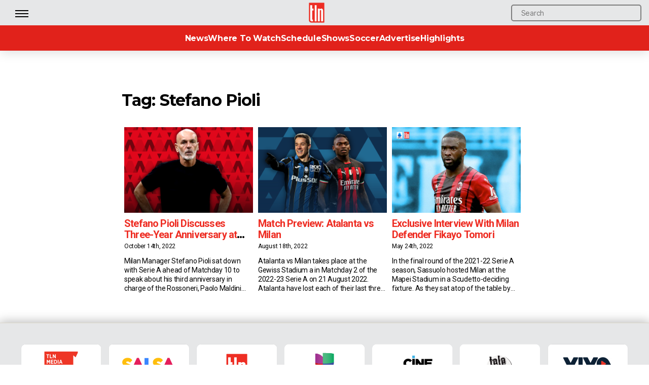

--- FILE ---
content_type: text/html; charset=UTF-8
request_url: https://www.tln.ca/tag/stefano-pioli/
body_size: 23211
content:
<!DOCTYPE html>

<html class="no-js" lang="en-US">

	<head>

		<meta charset="UTF-8">
		<meta name="viewport" content="width=device-width, initial-scale=1.0" >

		<link rel="profile" href="https://gmpg.org/xfn/11">

        <link rel="preconnect" href="https://fonts.googleapis.com">
        <link 
		rel="preload"
		as="style"
		href="https://fonts.googleapis.com/css2?family=Lato:wght@300;400;700;900&family=Montserrat:wght@200;300;400;500;700&family=Roboto:wght@100;300;400;500;700&family=Roboto+Condensed&display=swap"
		onload="this.onload=null;this.rel='stylesheet'"
	>
	<noscript>
    		<link
        		href="https://fonts.googleapis.com/css2?family=Lato:wght@300;400;700;900&family=Montserrat:wght@200;300;400;500;700&family=Roboto:wght@100;300;400;500;700&family=Roboto+Condensed&display=swap"
        		rel="stylesheet"
        		type="text/css"
   		/>
	</noscript>

		<meta name='robots' content='index, follow, max-image-preview:large, max-snippet:-1, max-video-preview:-1' />

	<!-- This site is optimized with the Yoast SEO plugin v26.5 - https://yoast.com/wordpress/plugins/seo/ -->
	<title>Stefano Pioli Archives | TLN</title>
	<link rel="canonical" href="https://www.tln.ca/tag/stefano-pioli/" />
	<meta property="og:locale" content="en_US" />
	<meta property="og:type" content="article" />
	<meta property="og:title" content="Stefano Pioli Archives | TLN" />
	<meta property="og:url" content="https://www.tln.ca/tag/stefano-pioli/" />
	<meta property="og:site_name" content="TLN" />
	<meta name="twitter:card" content="summary_large_image" />
	<meta name="twitter:site" content="@TLNTV" />
	<script type="application/ld+json" class="yoast-schema-graph">{"@context":"https://schema.org","@graph":[{"@type":"CollectionPage","@id":"https://www.tln.ca/tag/stefano-pioli/","url":"https://www.tln.ca/tag/stefano-pioli/","name":"Stefano Pioli Archives | TLN","isPartOf":{"@id":"https://www.tln.ca/#website"},"primaryImageOfPage":{"@id":"https://www.tln.ca/tag/stefano-pioli/#primaryimage"},"image":{"@id":"https://www.tln.ca/tag/stefano-pioli/#primaryimage"},"thumbnailUrl":"https://www.tln.ca/wp-content/uploads/2022/10/Stefano-Pioli-Milan-2022-23-Serie-A.png","breadcrumb":{"@id":"https://www.tln.ca/tag/stefano-pioli/#breadcrumb"},"inLanguage":"en-US"},{"@type":"ImageObject","inLanguage":"en-US","@id":"https://www.tln.ca/tag/stefano-pioli/#primaryimage","url":"https://www.tln.ca/wp-content/uploads/2022/10/Stefano-Pioli-Milan-2022-23-Serie-A.png","contentUrl":"https://www.tln.ca/wp-content/uploads/2022/10/Stefano-Pioli-Milan-2022-23-Serie-A.png","width":1200,"height":800,"caption":"Stefano Pioli - Milan - 2022-23 Serie A"},{"@type":"BreadcrumbList","@id":"https://www.tln.ca/tag/stefano-pioli/#breadcrumb","itemListElement":[{"@type":"ListItem","position":1,"name":"Home","item":"https://www.tln.ca/"},{"@type":"ListItem","position":2,"name":"Stefano Pioli"}]},{"@type":"WebSite","@id":"https://www.tln.ca/#website","url":"https://www.tln.ca/","name":"TLN","description":"","publisher":{"@id":"https://www.tln.ca/#organization"},"potentialAction":[{"@type":"SearchAction","target":{"@type":"EntryPoint","urlTemplate":"https://www.tln.ca/?s={search_term_string}"},"query-input":{"@type":"PropertyValueSpecification","valueRequired":true,"valueName":"search_term_string"}}],"inLanguage":"en-US"},{"@type":"Organization","@id":"https://www.tln.ca/#organization","name":"TLN","url":"https://www.tln.ca/","logo":{"@type":"ImageObject","inLanguage":"en-US","@id":"https://www.tln.ca/#/schema/logo/image/","url":"https://www.tln.ca/wp-content/uploads/2018/01/tlnlogo.png","contentUrl":"https://www.tln.ca/wp-content/uploads/2018/01/tlnlogo.png","width":140,"height":185,"caption":"TLN"},"image":{"@id":"https://www.tln.ca/#/schema/logo/image/"},"sameAs":["https://www.facebook.com/TLNTelevision/","https://x.com/TLNTV","https://www.instagram.com/tlntv/","https://www.linkedin.com/company/telelatino-network-inc-?trk=parent-company_org_title","https://www.youtube.com/user/TelelatinoNetwork"]}]}</script>
	<!-- / Yoast SEO plugin. -->


<link rel='dns-prefetch' href='//www.tln.ca' />
<link rel='dns-prefetch' href='//www.googletagmanager.com' />
<link rel='dns-prefetch' href='//stats.wp.com' />
<link rel='dns-prefetch' href='//fonts.googleapis.com' />
<link rel="alternate" type="application/rss+xml" title="TLN &raquo; Feed" href="https://www.tln.ca/feed/" />
<link rel="alternate" type="application/rss+xml" title="TLN &raquo; Comments Feed" href="https://www.tln.ca/comments/feed/" />
<link rel="alternate" type="application/rss+xml" title="TLN &raquo; Stefano Pioli Tag Feed" href="https://www.tln.ca/tag/stefano-pioli/feed/" />
<style id='wp-img-auto-sizes-contain-inline-css'>
img:is([sizes=auto i],[sizes^="auto," i]){contain-intrinsic-size:3000px 1500px}
/*# sourceURL=wp-img-auto-sizes-contain-inline-css */
</style>
<link rel='stylesheet' id='jquery.prettyphoto-css' href='https://www.tln.ca/wp-content/plugins/wp-video-lightbox/css/prettyPhoto.css?ver=6.9' media='all' />
<link rel='stylesheet' id='video-lightbox-css' href='https://www.tln.ca/wp-content/plugins/wp-video-lightbox/wp-video-lightbox.css?ver=6.9' media='all' />
<style id='wp-emoji-styles-inline-css'>

	img.wp-smiley, img.emoji {
		display: inline !important;
		border: none !important;
		box-shadow: none !important;
		height: 1em !important;
		width: 1em !important;
		margin: 0 0.07em !important;
		vertical-align: -0.1em !important;
		background: none !important;
		padding: 0 !important;
	}
/*# sourceURL=wp-emoji-styles-inline-css */
</style>
<style id='wp-block-library-inline-css'>
:root{--wp-block-synced-color:#7a00df;--wp-block-synced-color--rgb:122,0,223;--wp-bound-block-color:var(--wp-block-synced-color);--wp-editor-canvas-background:#ddd;--wp-admin-theme-color:#007cba;--wp-admin-theme-color--rgb:0,124,186;--wp-admin-theme-color-darker-10:#006ba1;--wp-admin-theme-color-darker-10--rgb:0,107,160.5;--wp-admin-theme-color-darker-20:#005a87;--wp-admin-theme-color-darker-20--rgb:0,90,135;--wp-admin-border-width-focus:2px}@media (min-resolution:192dpi){:root{--wp-admin-border-width-focus:1.5px}}.wp-element-button{cursor:pointer}:root .has-very-light-gray-background-color{background-color:#eee}:root .has-very-dark-gray-background-color{background-color:#313131}:root .has-very-light-gray-color{color:#eee}:root .has-very-dark-gray-color{color:#313131}:root .has-vivid-green-cyan-to-vivid-cyan-blue-gradient-background{background:linear-gradient(135deg,#00d084,#0693e3)}:root .has-purple-crush-gradient-background{background:linear-gradient(135deg,#34e2e4,#4721fb 50%,#ab1dfe)}:root .has-hazy-dawn-gradient-background{background:linear-gradient(135deg,#faaca8,#dad0ec)}:root .has-subdued-olive-gradient-background{background:linear-gradient(135deg,#fafae1,#67a671)}:root .has-atomic-cream-gradient-background{background:linear-gradient(135deg,#fdd79a,#004a59)}:root .has-nightshade-gradient-background{background:linear-gradient(135deg,#330968,#31cdcf)}:root .has-midnight-gradient-background{background:linear-gradient(135deg,#020381,#2874fc)}:root{--wp--preset--font-size--normal:16px;--wp--preset--font-size--huge:42px}.has-regular-font-size{font-size:1em}.has-larger-font-size{font-size:2.625em}.has-normal-font-size{font-size:var(--wp--preset--font-size--normal)}.has-huge-font-size{font-size:var(--wp--preset--font-size--huge)}.has-text-align-center{text-align:center}.has-text-align-left{text-align:left}.has-text-align-right{text-align:right}.has-fit-text{white-space:nowrap!important}#end-resizable-editor-section{display:none}.aligncenter{clear:both}.items-justified-left{justify-content:flex-start}.items-justified-center{justify-content:center}.items-justified-right{justify-content:flex-end}.items-justified-space-between{justify-content:space-between}.screen-reader-text{border:0;clip-path:inset(50%);height:1px;margin:-1px;overflow:hidden;padding:0;position:absolute;width:1px;word-wrap:normal!important}.screen-reader-text:focus{background-color:#ddd;clip-path:none;color:#444;display:block;font-size:1em;height:auto;left:5px;line-height:normal;padding:15px 23px 14px;text-decoration:none;top:5px;width:auto;z-index:100000}html :where(.has-border-color){border-style:solid}html :where([style*=border-top-color]){border-top-style:solid}html :where([style*=border-right-color]){border-right-style:solid}html :where([style*=border-bottom-color]){border-bottom-style:solid}html :where([style*=border-left-color]){border-left-style:solid}html :where([style*=border-width]){border-style:solid}html :where([style*=border-top-width]){border-top-style:solid}html :where([style*=border-right-width]){border-right-style:solid}html :where([style*=border-bottom-width]){border-bottom-style:solid}html :where([style*=border-left-width]){border-left-style:solid}html :where(img[class*=wp-image-]){height:auto;max-width:100%}:where(figure){margin:0 0 1em}html :where(.is-position-sticky){--wp-admin--admin-bar--position-offset:var(--wp-admin--admin-bar--height,0px)}@media screen and (max-width:600px){html :where(.is-position-sticky){--wp-admin--admin-bar--position-offset:0px}}

/*# sourceURL=wp-block-library-inline-css */
</style><style id='wp-block-columns-inline-css'>
.wp-block-columns{box-sizing:border-box;display:flex;flex-wrap:wrap!important}@media (min-width:782px){.wp-block-columns{flex-wrap:nowrap!important}}.wp-block-columns{align-items:normal!important}.wp-block-columns.are-vertically-aligned-top{align-items:flex-start}.wp-block-columns.are-vertically-aligned-center{align-items:center}.wp-block-columns.are-vertically-aligned-bottom{align-items:flex-end}@media (max-width:781px){.wp-block-columns:not(.is-not-stacked-on-mobile)>.wp-block-column{flex-basis:100%!important}}@media (min-width:782px){.wp-block-columns:not(.is-not-stacked-on-mobile)>.wp-block-column{flex-basis:0;flex-grow:1}.wp-block-columns:not(.is-not-stacked-on-mobile)>.wp-block-column[style*=flex-basis]{flex-grow:0}}.wp-block-columns.is-not-stacked-on-mobile{flex-wrap:nowrap!important}.wp-block-columns.is-not-stacked-on-mobile>.wp-block-column{flex-basis:0;flex-grow:1}.wp-block-columns.is-not-stacked-on-mobile>.wp-block-column[style*=flex-basis]{flex-grow:0}:where(.wp-block-columns){margin-bottom:1.75em}:where(.wp-block-columns.has-background){padding:1.25em 2.375em}.wp-block-column{flex-grow:1;min-width:0;overflow-wrap:break-word;word-break:break-word}.wp-block-column.is-vertically-aligned-top{align-self:flex-start}.wp-block-column.is-vertically-aligned-center{align-self:center}.wp-block-column.is-vertically-aligned-bottom{align-self:flex-end}.wp-block-column.is-vertically-aligned-stretch{align-self:stretch}.wp-block-column.is-vertically-aligned-bottom,.wp-block-column.is-vertically-aligned-center,.wp-block-column.is-vertically-aligned-top{width:100%}
/*# sourceURL=https://www.tln.ca/wp-includes/blocks/columns/style.min.css */
</style>
<style id='global-styles-inline-css'>
:root{--wp--preset--aspect-ratio--square: 1;--wp--preset--aspect-ratio--4-3: 4/3;--wp--preset--aspect-ratio--3-4: 3/4;--wp--preset--aspect-ratio--3-2: 3/2;--wp--preset--aspect-ratio--2-3: 2/3;--wp--preset--aspect-ratio--16-9: 16/9;--wp--preset--aspect-ratio--9-16: 9/16;--wp--preset--color--black: #000000;--wp--preset--color--cyan-bluish-gray: #abb8c3;--wp--preset--color--white: #ffffff;--wp--preset--color--pale-pink: #f78da7;--wp--preset--color--vivid-red: #cf2e2e;--wp--preset--color--luminous-vivid-orange: #ff6900;--wp--preset--color--luminous-vivid-amber: #fcb900;--wp--preset--color--light-green-cyan: #7bdcb5;--wp--preset--color--vivid-green-cyan: #00d084;--wp--preset--color--pale-cyan-blue: #8ed1fc;--wp--preset--color--vivid-cyan-blue: #0693e3;--wp--preset--color--vivid-purple: #9b51e0;--wp--preset--color--accent: #e22658;--wp--preset--color--primary: #000000;--wp--preset--color--secondary: #6d6d6d;--wp--preset--color--subtle-background: #dbdbdb;--wp--preset--color--background: #ffffff;--wp--preset--gradient--vivid-cyan-blue-to-vivid-purple: linear-gradient(135deg,rgb(6,147,227) 0%,rgb(155,81,224) 100%);--wp--preset--gradient--light-green-cyan-to-vivid-green-cyan: linear-gradient(135deg,rgb(122,220,180) 0%,rgb(0,208,130) 100%);--wp--preset--gradient--luminous-vivid-amber-to-luminous-vivid-orange: linear-gradient(135deg,rgb(252,185,0) 0%,rgb(255,105,0) 100%);--wp--preset--gradient--luminous-vivid-orange-to-vivid-red: linear-gradient(135deg,rgb(255,105,0) 0%,rgb(207,46,46) 100%);--wp--preset--gradient--very-light-gray-to-cyan-bluish-gray: linear-gradient(135deg,rgb(238,238,238) 0%,rgb(169,184,195) 100%);--wp--preset--gradient--cool-to-warm-spectrum: linear-gradient(135deg,rgb(74,234,220) 0%,rgb(151,120,209) 20%,rgb(207,42,186) 40%,rgb(238,44,130) 60%,rgb(251,105,98) 80%,rgb(254,248,76) 100%);--wp--preset--gradient--blush-light-purple: linear-gradient(135deg,rgb(255,206,236) 0%,rgb(152,150,240) 100%);--wp--preset--gradient--blush-bordeaux: linear-gradient(135deg,rgb(254,205,165) 0%,rgb(254,45,45) 50%,rgb(107,0,62) 100%);--wp--preset--gradient--luminous-dusk: linear-gradient(135deg,rgb(255,203,112) 0%,rgb(199,81,192) 50%,rgb(65,88,208) 100%);--wp--preset--gradient--pale-ocean: linear-gradient(135deg,rgb(255,245,203) 0%,rgb(182,227,212) 50%,rgb(51,167,181) 100%);--wp--preset--gradient--electric-grass: linear-gradient(135deg,rgb(202,248,128) 0%,rgb(113,206,126) 100%);--wp--preset--gradient--midnight: linear-gradient(135deg,rgb(2,3,129) 0%,rgb(40,116,252) 100%);--wp--preset--font-size--small: 18px;--wp--preset--font-size--medium: 20px;--wp--preset--font-size--large: 26.25px;--wp--preset--font-size--x-large: 42px;--wp--preset--font-size--normal: 21px;--wp--preset--font-size--larger: 32px;--wp--preset--spacing--20: 0.44rem;--wp--preset--spacing--30: 0.67rem;--wp--preset--spacing--40: 1rem;--wp--preset--spacing--50: 1.5rem;--wp--preset--spacing--60: 2.25rem;--wp--preset--spacing--70: 3.38rem;--wp--preset--spacing--80: 5.06rem;--wp--preset--shadow--natural: 6px 6px 9px rgba(0, 0, 0, 0.2);--wp--preset--shadow--deep: 12px 12px 50px rgba(0, 0, 0, 0.4);--wp--preset--shadow--sharp: 6px 6px 0px rgba(0, 0, 0, 0.2);--wp--preset--shadow--outlined: 6px 6px 0px -3px rgb(255, 255, 255), 6px 6px rgb(0, 0, 0);--wp--preset--shadow--crisp: 6px 6px 0px rgb(0, 0, 0);}:where(.is-layout-flex){gap: 0.5em;}:where(.is-layout-grid){gap: 0.5em;}body .is-layout-flex{display: flex;}.is-layout-flex{flex-wrap: wrap;align-items: center;}.is-layout-flex > :is(*, div){margin: 0;}body .is-layout-grid{display: grid;}.is-layout-grid > :is(*, div){margin: 0;}:where(.wp-block-columns.is-layout-flex){gap: 2em;}:where(.wp-block-columns.is-layout-grid){gap: 2em;}:where(.wp-block-post-template.is-layout-flex){gap: 1.25em;}:where(.wp-block-post-template.is-layout-grid){gap: 1.25em;}.has-black-color{color: var(--wp--preset--color--black) !important;}.has-cyan-bluish-gray-color{color: var(--wp--preset--color--cyan-bluish-gray) !important;}.has-white-color{color: var(--wp--preset--color--white) !important;}.has-pale-pink-color{color: var(--wp--preset--color--pale-pink) !important;}.has-vivid-red-color{color: var(--wp--preset--color--vivid-red) !important;}.has-luminous-vivid-orange-color{color: var(--wp--preset--color--luminous-vivid-orange) !important;}.has-luminous-vivid-amber-color{color: var(--wp--preset--color--luminous-vivid-amber) !important;}.has-light-green-cyan-color{color: var(--wp--preset--color--light-green-cyan) !important;}.has-vivid-green-cyan-color{color: var(--wp--preset--color--vivid-green-cyan) !important;}.has-pale-cyan-blue-color{color: var(--wp--preset--color--pale-cyan-blue) !important;}.has-vivid-cyan-blue-color{color: var(--wp--preset--color--vivid-cyan-blue) !important;}.has-vivid-purple-color{color: var(--wp--preset--color--vivid-purple) !important;}.has-black-background-color{background-color: var(--wp--preset--color--black) !important;}.has-cyan-bluish-gray-background-color{background-color: var(--wp--preset--color--cyan-bluish-gray) !important;}.has-white-background-color{background-color: var(--wp--preset--color--white) !important;}.has-pale-pink-background-color{background-color: var(--wp--preset--color--pale-pink) !important;}.has-vivid-red-background-color{background-color: var(--wp--preset--color--vivid-red) !important;}.has-luminous-vivid-orange-background-color{background-color: var(--wp--preset--color--luminous-vivid-orange) !important;}.has-luminous-vivid-amber-background-color{background-color: var(--wp--preset--color--luminous-vivid-amber) !important;}.has-light-green-cyan-background-color{background-color: var(--wp--preset--color--light-green-cyan) !important;}.has-vivid-green-cyan-background-color{background-color: var(--wp--preset--color--vivid-green-cyan) !important;}.has-pale-cyan-blue-background-color{background-color: var(--wp--preset--color--pale-cyan-blue) !important;}.has-vivid-cyan-blue-background-color{background-color: var(--wp--preset--color--vivid-cyan-blue) !important;}.has-vivid-purple-background-color{background-color: var(--wp--preset--color--vivid-purple) !important;}.has-black-border-color{border-color: var(--wp--preset--color--black) !important;}.has-cyan-bluish-gray-border-color{border-color: var(--wp--preset--color--cyan-bluish-gray) !important;}.has-white-border-color{border-color: var(--wp--preset--color--white) !important;}.has-pale-pink-border-color{border-color: var(--wp--preset--color--pale-pink) !important;}.has-vivid-red-border-color{border-color: var(--wp--preset--color--vivid-red) !important;}.has-luminous-vivid-orange-border-color{border-color: var(--wp--preset--color--luminous-vivid-orange) !important;}.has-luminous-vivid-amber-border-color{border-color: var(--wp--preset--color--luminous-vivid-amber) !important;}.has-light-green-cyan-border-color{border-color: var(--wp--preset--color--light-green-cyan) !important;}.has-vivid-green-cyan-border-color{border-color: var(--wp--preset--color--vivid-green-cyan) !important;}.has-pale-cyan-blue-border-color{border-color: var(--wp--preset--color--pale-cyan-blue) !important;}.has-vivid-cyan-blue-border-color{border-color: var(--wp--preset--color--vivid-cyan-blue) !important;}.has-vivid-purple-border-color{border-color: var(--wp--preset--color--vivid-purple) !important;}.has-vivid-cyan-blue-to-vivid-purple-gradient-background{background: var(--wp--preset--gradient--vivid-cyan-blue-to-vivid-purple) !important;}.has-light-green-cyan-to-vivid-green-cyan-gradient-background{background: var(--wp--preset--gradient--light-green-cyan-to-vivid-green-cyan) !important;}.has-luminous-vivid-amber-to-luminous-vivid-orange-gradient-background{background: var(--wp--preset--gradient--luminous-vivid-amber-to-luminous-vivid-orange) !important;}.has-luminous-vivid-orange-to-vivid-red-gradient-background{background: var(--wp--preset--gradient--luminous-vivid-orange-to-vivid-red) !important;}.has-very-light-gray-to-cyan-bluish-gray-gradient-background{background: var(--wp--preset--gradient--very-light-gray-to-cyan-bluish-gray) !important;}.has-cool-to-warm-spectrum-gradient-background{background: var(--wp--preset--gradient--cool-to-warm-spectrum) !important;}.has-blush-light-purple-gradient-background{background: var(--wp--preset--gradient--blush-light-purple) !important;}.has-blush-bordeaux-gradient-background{background: var(--wp--preset--gradient--blush-bordeaux) !important;}.has-luminous-dusk-gradient-background{background: var(--wp--preset--gradient--luminous-dusk) !important;}.has-pale-ocean-gradient-background{background: var(--wp--preset--gradient--pale-ocean) !important;}.has-electric-grass-gradient-background{background: var(--wp--preset--gradient--electric-grass) !important;}.has-midnight-gradient-background{background: var(--wp--preset--gradient--midnight) !important;}.has-small-font-size{font-size: var(--wp--preset--font-size--small) !important;}.has-medium-font-size{font-size: var(--wp--preset--font-size--medium) !important;}.has-large-font-size{font-size: var(--wp--preset--font-size--large) !important;}.has-x-large-font-size{font-size: var(--wp--preset--font-size--x-large) !important;}
:where(.wp-block-columns.is-layout-flex){gap: 2em;}:where(.wp-block-columns.is-layout-grid){gap: 2em;}
/*# sourceURL=global-styles-inline-css */
</style>
<style id='core-block-supports-inline-css'>
.wp-container-core-columns-is-layout-9d6595d7{flex-wrap:nowrap;}
/*# sourceURL=core-block-supports-inline-css */
</style>

<style id='classic-theme-styles-inline-css'>
/*! This file is auto-generated */
.wp-block-button__link{color:#fff;background-color:#32373c;border-radius:9999px;box-shadow:none;text-decoration:none;padding:calc(.667em + 2px) calc(1.333em + 2px);font-size:1.125em}.wp-block-file__button{background:#32373c;color:#fff;text-decoration:none}
/*# sourceURL=/wp-includes/css/classic-themes.min.css */
</style>
<link rel='stylesheet' id='dashicons-css' href='https://www.tln.ca/wp-includes/css/dashicons.min.css?ver=6.9' media='all' />
<link rel='stylesheet' id='essgrid-blocks-editor-css-css' href='https://www.tln.ca/wp-content/plugins/essential-grid/admin/includes/builders/gutenberg/build/index.css?ver=1753903933' media='all' />
<link rel='stylesheet' id='wp-components-css' href='https://www.tln.ca/wp-includes/css/dist/components/style.min.css?ver=6.9' media='all' />
<link rel='stylesheet' id='wp-preferences-css' href='https://www.tln.ca/wp-includes/css/dist/preferences/style.min.css?ver=6.9' media='all' />
<link rel='stylesheet' id='wp-block-editor-css' href='https://www.tln.ca/wp-includes/css/dist/block-editor/style.min.css?ver=6.9' media='all' />
<link rel='stylesheet' id='popup-maker-block-library-style-css' href='https://www.tln.ca/wp-content/plugins/popup-maker/dist/packages/block-library-style.css?ver=dbea705cfafe089d65f1' media='all' />
<link rel='stylesheet' id='wp-polls-css' href='https://www.tln.ca/wp-content/plugins/wp-polls/polls-css.css?ver=2.77.3' media='all' />
<style id='wp-polls-inline-css'>
.wp-polls .pollbar {
	margin: 1px;
	font-size: 18px;
	line-height: 20px;
	height: 20px;
	background: #ffdb34;
	border: 1px solid #000000;
}

/*# sourceURL=wp-polls-inline-css */
</style>
<link rel='stylesheet' id='chld_thm_cfg_parent-css' href='https://www.tln.ca/wp-content/themes/twentytwenty/style.css?ver=6.9' media='all' />
<link rel='stylesheet' id='twentytwenty-style-css' href='https://www.tln.ca/wp-content/themes/twentytwenty-child/style.css?ver=1.9.1649870234' media='all' />
<style id='twentytwenty-style-inline-css'>
.color-accent,.color-accent-hover:hover,.color-accent-hover:focus,:root .has-accent-color,.has-drop-cap:not(:focus):first-letter,.wp-block-button.is-style-outline,a { color: #e22658; }blockquote,.border-color-accent,.border-color-accent-hover:hover,.border-color-accent-hover:focus { border-color: #e22658; }button,.button,.faux-button,.wp-block-button__link,.wp-block-file .wp-block-file__button,input[type="button"],input[type="reset"],input[type="submit"],.bg-accent,.bg-accent-hover:hover,.bg-accent-hover:focus,:root .has-accent-background-color,.comment-reply-link { background-color: #e22658; }.fill-children-accent,.fill-children-accent * { fill: #e22658; }:root .has-background-color,button,.button,.faux-button,.wp-block-button__link,.wp-block-file__button,input[type="button"],input[type="reset"],input[type="submit"],.wp-block-button,.comment-reply-link,.has-background.has-primary-background-color:not(.has-text-color),.has-background.has-primary-background-color *:not(.has-text-color),.has-background.has-accent-background-color:not(.has-text-color),.has-background.has-accent-background-color *:not(.has-text-color) { color: #ffffff; }:root .has-background-background-color { background-color: #ffffff; }body,.entry-title a,:root .has-primary-color { color: #000000; }:root .has-primary-background-color { background-color: #000000; }cite,figcaption,.wp-caption-text,.post-meta,.entry-content .wp-block-archives li,.entry-content .wp-block-categories li,.entry-content .wp-block-latest-posts li,.wp-block-latest-comments__comment-date,.wp-block-latest-posts__post-date,.wp-block-embed figcaption,.wp-block-image figcaption,.wp-block-pullquote cite,.comment-metadata,.comment-respond .comment-notes,.comment-respond .logged-in-as,.pagination .dots,.entry-content hr:not(.has-background),hr.styled-separator,:root .has-secondary-color { color: #6d6d6d; }:root .has-secondary-background-color { background-color: #6d6d6d; }pre,fieldset,input,textarea,table,table *,hr { border-color: #dbdbdb; }caption,code,code,kbd,samp,.wp-block-table.is-style-stripes tbody tr:nth-child(odd),:root .has-subtle-background-background-color { background-color: #dbdbdb; }.wp-block-table.is-style-stripes { border-bottom-color: #dbdbdb; }.wp-block-latest-posts.is-grid li { border-top-color: #dbdbdb; }:root .has-subtle-background-color { color: #dbdbdb; }body:not(.overlay-header) .primary-menu > li > a,body:not(.overlay-header) .primary-menu > li > .icon,.modal-menu a,.footer-menu a, .footer-widgets a,#site-footer .wp-block-button.is-style-outline,.wp-block-pullquote:before,.singular:not(.overlay-header) .entry-header a,.archive-header a,.header-footer-group .color-accent,.header-footer-group .color-accent-hover:hover { color: #cd2653; }.social-icons a,#site-footer button:not(.toggle),#site-footer .button,#site-footer .faux-button,#site-footer .wp-block-button__link,#site-footer .wp-block-file__button,#site-footer input[type="button"],#site-footer input[type="reset"],#site-footer input[type="submit"] { background-color: #cd2653; }.header-footer-group,body:not(.overlay-header) #site-header .toggle,.menu-modal .toggle { color: #000000; }body:not(.overlay-header) .primary-menu ul { background-color: #000000; }body:not(.overlay-header) .primary-menu > li > ul:after { border-bottom-color: #000000; }body:not(.overlay-header) .primary-menu ul ul:after { border-left-color: #000000; }.site-description,body:not(.overlay-header) .toggle-inner .toggle-text,.widget .post-date,.widget .rss-date,.widget_archive li,.widget_categories li,.widget cite,.widget_pages li,.widget_meta li,.widget_nav_menu li,.powered-by-wordpress,.to-the-top,.singular .entry-header .post-meta,.singular:not(.overlay-header) .entry-header .post-meta a { color: #6d6d6d; }.header-footer-group pre,.header-footer-group fieldset,.header-footer-group input,.header-footer-group textarea,.header-footer-group table,.header-footer-group table *,.footer-nav-widgets-wrapper,#site-footer,.menu-modal nav *,.footer-widgets-outer-wrapper,.footer-top { border-color: #dcd7ca; }.header-footer-group table caption,body:not(.overlay-header) .header-inner .toggle-wrapper::before { background-color: #dcd7ca; }
/*# sourceURL=twentytwenty-style-inline-css */
</style>
<link rel='stylesheet' id='twentytwenty-print-style-css' href='https://www.tln.ca/wp-content/themes/twentytwenty/print.css?ver=1.9.1649870234' media='print' />
<link rel='stylesheet' id='twentytwenty-jetpack-css' href='https://www.tln.ca/wp-content/plugins/jetpack/modules/theme-tools/compat/twentytwenty.css?ver=15.3.1' media='all' />
<link rel='stylesheet' id='tp-fontello-css' href='https://www.tln.ca/wp-content/plugins/essential-grid/public/assets/font/fontello/css/fontello.css?ver=3.1.9.3' media='all' />
<link rel='stylesheet' id='esg-plugin-settings-css' href='https://www.tln.ca/wp-content/plugins/essential-grid/public/assets/css/settings.css?ver=3.1.9.3' media='all' />
<link rel='stylesheet' id='tp-open-sans-css' href='https://fonts.googleapis.com/css?family=Open+Sans%3A300%2C400%2C600%2C700%2C800&#038;ver=1.1.6' media='all' />
<link rel='stylesheet' id='tp-raleway-css' href='https://fonts.googleapis.com/css?family=Raleway%3A100%2C200%2C300%2C400%2C500%2C600%2C700%2C800%2C900&#038;ver=1.1.6' media='all' />
<link rel='stylesheet' id='tp-droid-serif-css' href='https://fonts.googleapis.com/css?family=Droid+Serif%3A400%2C700&#038;ver=1.1.6' media='all' />
<script src="https://www.tln.ca/wp-includes/js/jquery/jquery.min.js?ver=3.7.1" id="jquery-core-js"></script>
<script src="https://www.tln.ca/wp-includes/js/jquery/jquery-migrate.min.js?ver=3.4.1" id="jquery-migrate-js"></script>
<script src="https://www.tln.ca/wp-content/plugins/wp-video-lightbox/js/jquery.prettyPhoto.js?ver=3.1.6" id="jquery.prettyphoto-js"></script>
<script id="video-lightbox-js-extra">
var vlpp_vars = {"prettyPhoto_rel":"wp-video-lightbox","animation_speed":"fast","slideshow":"5000","autoplay_slideshow":"false","opacity":"0.8","show_title":"false","allow_resize":"true","allow_expand":"true","default_width":"1920","default_height":"1080","counter_separator_label":"/","theme":"pp_default","horizontal_padding":"0","hideflash":"false","wmode":"opaque","autoplay":"false","modal":"false","deeplinking":"false","overlay_gallery":"true","overlay_gallery_max":"30","keyboard_shortcuts":"true","ie6_fallback":"true"};
//# sourceURL=video-lightbox-js-extra
</script>
<script src="https://www.tln.ca/wp-content/plugins/wp-video-lightbox/js/video-lightbox.js?ver=3.1.6" id="video-lightbox-js"></script>
<script src="https://www.tln.ca/wp-content/themes/twentytwenty/assets/js/index.js?ver=1.9.1649870234" id="twentytwenty-js-js" async></script>
<script id="tp-tools-js-before">
window.ESG ??={};ESG.E ??={};ESG.E.site_url='https://www.tln.ca';ESG.E.plugin_url='https://www.tln.ca/wp-content/plugins/essential-grid/';ESG.E.ajax_url='https://www.tln.ca/wp-admin/admin-ajax.php';ESG.E.nonce='302c49462e';ESG.E.tptools=true;ESG.E.waitTptFunc ??=[];ESG.F ??={};ESG.F.waitTpt=() =>{if ( typeof jQuery==='undefined' ||!window?._tpt?.regResource ||!ESG?.E?.plugin_url ||(!ESG.E.tptools && !window?.SR7?.E?.plugin_url) ) return setTimeout(ESG.F.waitTpt,29);if (!window._tpt.gsap) window._tpt.regResource({id:'tpgsap',url:ESG.E.tptools && ESG.E.plugin_url+'/public/assets/js/libs/tpgsap.js' ||SR7.E.plugin_url + 'public/js/libs/tpgsap.js'});_tpt.checkResources(['tpgsap']).then(() =>{if (window.tpGS && !_tpt?.Back){_tpt.eases=tpGS.eases;Object.keys(_tpt.eases).forEach((e) => {_tpt[e] ===undefined && (_tpt[e]=tpGS[e])});}ESG.E.waitTptFunc.forEach((f) =>{typeof f ==='function' && f();});ESG.E.waitTptFunc=[];});}
//# sourceURL=tp-tools-js-before
</script>
<script src="https://www.tln.ca/wp-content/plugins/essential-grid/public/assets/js/libs/tptools.js?ver=6.7.36" id="tp-tools-js" async data-wp-strategy="async"></script>

<!-- Google tag (gtag.js) snippet added by Site Kit -->
<!-- Google Analytics snippet added by Site Kit -->
<script src="https://www.googletagmanager.com/gtag/js?id=GT-WB5GP9Q" id="google_gtagjs-js" async></script>
<script id="google_gtagjs-js-after">
window.dataLayer = window.dataLayer || [];function gtag(){dataLayer.push(arguments);}
gtag("set","linker",{"domains":["www.tln.ca"]});
gtag("js", new Date());
gtag("set", "developer_id.dZTNiMT", true);
gtag("config", "GT-WB5GP9Q");
//# sourceURL=google_gtagjs-js-after
</script>
<script></script><link rel="https://api.w.org/" href="https://www.tln.ca/wp-json/" /><link rel="alternate" title="JSON" type="application/json" href="https://www.tln.ca/wp-json/wp/v2/tags/13676" /><link rel="EditURI" type="application/rsd+xml" title="RSD" href="https://www.tln.ca/xmlrpc.php?rsd" />
<meta name="generator" content="WordPress 6.9" />
<meta name="generator" content="Site Kit by Google 1.167.0" /><!-- Global site tag (gtag.js) - Google Analytics -->
<script async src="https://www.googletagmanager.com/gtag/js?id=UA-77379100-7"></script>
<script defer>
  window.dataLayer = window.dataLayer || [];
  function gtag(){dataLayer.push(arguments);}
  gtag('js', new Date());

  gtag('config', 'UA-77379100-7');
</script>
<script async src='https://www.googletagservices.com/tag/js/gpt.js'></script>
<script defer>
  var googletag = googletag || {};
  googletag.cmd = googletag.cmd || [];
</script>

<meta name="p:domain_verify" content="9e362a06a69f09d432cbc686f9795997"/>

<!-- Facebook Pixel Code -->
<script defer>
!function(f,b,e,v,n,t,s)
{if(f.fbq)return;n=f.fbq=function(){n.callMethod?
n.callMethod.apply(n,arguments):n.queue.push(arguments)};
if(!f._fbq)f._fbq=n;n.push=n;n.loaded=!0;n.version='2.0';
n.queue=[];t=b.createElement(e);t.async=!0;
t.src=v;s=b.getElementsByTagName(e)[0];
s.parentNode.insertBefore(t,s)}(window,document,'script',
'https://connect.facebook.net/en_US/fbevents.js');
fbq('init', '749594945582091'); 
fbq('track', 'PageView');
</script>
<noscript>
<img height="1" width="1" 
src="https://www.facebook.com/tr?id=749594945582091&ev=PageView
&noscript=1"/>
</noscript>
<!-- End Facebook Pixel Code -->

<!-- NEW TLN AD OPS ANALYTICS TAG -->
<!-- Global site tag (gtag.js) - Google Analytics -->
<script async src="https://www.googletagmanager.com/gtag/js?id=G-RR83SQQ8QW"></script>
<script defer>
  window.dataLayer = window.dataLayer || [];
  function gtag(){dataLayer.push(arguments);}
  gtag('js', new Date());

  gtag('config', 'G-RR83SQQ8QW');
</script>
<script>
            WP_VIDEO_LIGHTBOX_VERSION="1.9.12";
            WP_VID_LIGHTBOX_URL="https://www.tln.ca/wp-content/plugins/wp-video-lightbox";
                        function wpvl_paramReplace(name, string, value) {
                // Find the param with regex
                // Grab the first character in the returned string (should be ? or &)
                // Replace our href string with our new value, passing on the name and delimeter

                var re = new RegExp("[\?&]" + name + "=([^&#]*)");
                var matches = re.exec(string);
                var newString;

                if (matches === null) {
                    // if there are no params, append the parameter
                    newString = string + '?' + name + '=' + value;
                } else {
                    var delimeter = matches[0].charAt(0);
                    newString = string.replace(re, delimeter + name + "=" + value);
                }
                return newString;
            }
            </script>	<style>img#wpstats{display:none}</style>
			<script>document.documentElement.className = document.documentElement.className.replace( 'no-js', 'js' );</script>
	
<!-- Google AdSense meta tags added by Site Kit -->
<meta name="google-adsense-platform-account" content="ca-host-pub-2644536267352236">
<meta name="google-adsense-platform-domain" content="sitekit.withgoogle.com">
<!-- End Google AdSense meta tags added by Site Kit -->
<meta name="generator" content="Powered by WPBakery Page Builder - drag and drop page builder for WordPress."/>
<style id="custom-background-css">
body.custom-background { background-color: #ffffff; }
</style>
	<link rel="icon" href="https://www.tln.ca/wp-content/uploads/2017/07/cropped-tln-red-new-size-512-32x32.png" sizes="32x32" />
<link rel="icon" href="https://www.tln.ca/wp-content/uploads/2017/07/cropped-tln-red-new-size-512-192x192.png" sizes="192x192" />
<link rel="apple-touch-icon" href="https://www.tln.ca/wp-content/uploads/2017/07/cropped-tln-red-new-size-512-180x180.png" />
<meta name="msapplication-TileImage" content="https://www.tln.ca/wp-content/uploads/2017/07/cropped-tln-red-new-size-512-270x270.png" />
		<style id="wp-custom-css">
			@media (min-width: 700px) {
    .post-inner {
        padding-top: 0px !important;
    }
}

html,
body {
    overflow-x: hidden;
    max-width: 100%;
}
      /*#####################################################################################*/
/*==============================GENERAL FONT DECLARATION==============================*/
/*#####################################################################################*/
@media (min-width:961px)  {
    h1, h3, h4, div, p, a, li, .header-navigation-wrapper a, .mobile-menu a,  span.toggle-text, a.to-the-top, p.footer-title, p.footer-body, p.footer-links, p.footer-copyright, .widget_contact_info ul li {
      font-family: sans-serif;
  }
}
@media (max-width:961px){
    h1, h3, h4, div, p, a, li, .header-navigation-wrapper a, .mobile-menu a,  span.toggle-text, a.to-the-top, p.footer-title, p.footer-body, p.footer-links, p.footer-copyright, .widget_contact_info ul li {
      font-family: sans-serif;
  }
  strong, h2{
    font-family: sans-serif;
  }
}

/*#####################################################################################*/
/*==================================TO THE TOP BUTTON==================================*/
/*#####################################################################################*/
a.to-the-top {
    width: 100%;
    text-align: right;
  display:none;
}

/* Responsive layout - makes a two column-layout instead of four columns */
@media screen and (max-width: 1105px) {
  .column {
    flex: 16%;
    max-width: 16%;
  }
}

/* Responsive layout - makes the two columns stack on top of each other instead of next to each other */
@media screen and (max-width: 600px) {
  .column {
    flex: 33%;
    max-width: 33%;
  }
}
/*#####################################################################################*/
/* NEW HEADER */
/*#####################################################################################*/

/* Site logo */
.site-logo {
  margin: 0 !important;
  width:5%;
}

/* Header links outside hamburger */
.header-menu a {
  text-decoration: none;
  font-weight: 600;
  color: var(--tln-dark-grey) !important;
}

/* Menu spots around TLN logo */
.header-titles {
  padding-top: 10px;
  display: flex;
  justify-content: space-evenly;
  align-items: center;
  flex-grow:1;
}
.header-menu {
  width:45%;
}

#menu-header-right, #menu-header-left {
  margin:0 !important;
  list-style: none;
  display: flex;
  flex-direction: row;
  justify-content: space-evenly;
}

#menu-header-right > .menu-item, #menu-header-left > .menu-item {
  margin: 0.5rem 0 0 0;
}

@media (max-width: 1000px) {
  .header-titles-wrapper {
    margin-top: -9px;
  }
  #menu-header-right, #menu-header-left {
    display: none !important;
  }
  .site-logo {
    width:auto;
  }
  .header-titles-wrapper .search-form {
    display: none;
  }
  .mobile-nav-toggle.nav-toggle, .mobile-search-toggle.search-toggle {
    margin-top: 7px;
  }
  .mobile-nav-toggle.nav-toggle {
    margin-right: 0 !important;
  }
  .mobile-search-toggle.search-toggle {
    display: block !important;
  }
}

/*Background Opacity on open */
.cover-modal{
  background: rgba(0,0,0,0.6) !important;
}

/* COLORS */
#site-header {
    background: var(--tln-light-grey);
}
body:not(.overlay-header) #site-header .sub-menu {
  background: var(--tln-light-grey);
}
.menu-modal-inner.modal-inner {
  background: var(--tln-light-grey);
}
.mobile-menu .menu-item>.ancestor-wrapper>a {
  color:var(--tln-dark-grey) !important;
}
.mobile-menu .menu-item>.ancestor-wrapper>a:hover {
  color: var(--tln-red) !important;
}
button.sub-menu-toggle:hover, button.close-nav-toggle:hover, button.nav-toggle:hover, button.search-toggle:hover {
  color: var(--tln-red) !important;
}

/* Centers icons and their text in header */
#site-header .toggle-icon {
  min-height:25px;
  display:flex;
  flex-direction:column;
  justify-content:center;
}
  #site-header .toggle-inner {
    flex-direction:column;
    height: auto;
    align-items:center;
    justify-content:center;
    row-gap:5px;
}
.nav-toggle .toggle-inner {
  padding-top: 0px;
}
.toggle, .toggle-text {
   color: var(--tln-dark-grey) !important;
  position:static !important;
}

/* REMOVE TEXT FROM ICON */
#site-header .toggle-text, .menu-modal .toggle-text {
  display: none;
}

/* POSITION OF MENU AND SEARCH ICONS */
.header-titles-wrapper {
  flex-direction: row-reverse;
  justify-content:space-between;
  padding: 0;
}
.nav-toggle .toggle-icon, .nav-toggle svg {
    height: 2rem !important;
}
.search-toggle, .nav-toggle {
  position:static;
}
button.close-nav-toggle{
  justify-content: flex-start;
}

/* REMOVE BORDERS (can change colour to make it re-appear*/
.modal-menu li {
  border-width: .5px 0 0 0;
  border-color: var(--tln-dark-grey);
}

button.sub-menu-toggle {
  border: 0;
}

/* REMOVE SCROLL ON MENU */
.menu-bottom {
  display:none;
}

/* HIDE DESKTOP MENU */
.header-navigation-wrapper {
  display: none;
}

/* MOBILE NAV ALWAYS SHOW */
.header-titles-wrapper {
  width: 100%;
  max-width: none;
  margin-right: 0px;
}
.mobile-nav-toggle.nav-toggle {
    margin-right: 171px;
    display: block !important;
}
.mobile-search-toggle.search-toggle {
  display: none;
}
.mobile-menu {
  display:block;
}
.header-inner {
    padding: 5px 0 !important;
    height: 50px;
    justify-content: center;
    width: 100%;
}
button.toggle.search-toggle.mobile-search-toggle {
    height: 3rem !important;
}

/* STICK MOBILE MENU TO THE LEFT */
.menu-modal {
  justify-content: flex-start !important;
}
.menu-modal-inner {
  transform: translateX(-100vw);
}
.menu-modal.active .menu-modal-inner {
  transform: translateX(0);
}


/* Search bar colour customization */
#site-header .search-modal-inner {
  background: var(--tln-dark-grey);
color: white;
}
#site-header input[type="search"]:focus {
  outline:none;
  background: rgba(255,255,255,0.15);
}

/* size of search bar on desktop */
@media (min-width: 700px) {
  #site-header .search-modal .search-field {
    height: 11rem;
  }
}

.header-titles-wrapper .search-form {
    height: 40px;
}
#search-form-2 {
    font-size: 1.4rem;
    background-color: var(--tln-light-grey);
    border: 1.5px solid #7d7d7d;
    border-radius: 5px;
    line-height: 2;
    margin: 0 15px 10px 0;
}

/* Size of LOGO */
.site-logo img {
max-height: 4rem;
}

/*Header Lower Section*/
/*HIDE NORMAL MENU ITEMS*/
.header-menu {
    display: none;
}

#header-lower {
    display: flex;
    width: 100%;
    height: 50px;
    background: var(--tln-red);
    align-items: center;
    justify-content: center;
    gap: 40px;
}
#header-lower a {
    color: white;
    text-decoration: none;
    font-family: 'Montserrat' !important;
    font-size: 1.6rem;
    font-weight: 600;
}
#header-lower a:hover {
    color: var(--tln-dark-grey);
}

@media (max-width: 860px) {
    #header-lower {
        display: none;
    }
	#site-header {
		box-shadow: none;
	}
/*    #site-header {
        border-bottom: 4px solid var(--tln-red);
    }*/
}

/*#####################################################################################*/
/* NEW FOOTER */
/*#####################################################################################*/
.mobile-footer {
	display: none !important;
}
.footer-logo-wrapper{
	display: flex;
	flex-direction: row;
	justify-content: space-between;
	align-items: center;
	flex-wrap: wrap;
	overflow: hidden;
	margin: auto;
	gap: 10px;
}
.footer-logo-wrapper a {
    width: calc((100% / 7) - 10px);
}

.footer-widgets-wrapper .footer-widgets:nth-of-type(2) {
  padding: 0 !important;
}

.footer-logo {
    width: 100%;
    object-fit: contain;
}
@media only screen and (max-width: 1100px) {
	.footer-logo-wrapper {
	  display: none;
  }
	.footer-logo-wrapper.mobile-footer {
	  display: flex !important;
		justify-content: center;
  }
	.footer-logo-wrapper a {
    width: calc((100% / 4) - 10px);
  }
}
@media only screen and (max-width: 580px) {
		.footer-logo-wrapper a {
    width: calc((100% / 3) - 10px);
  }
}
/************************/
/*****Footer columns*****/
/************************/
/*Margin fix*/
.wp-block-columns.is-layout-flex.wp-container-core-columns-is-layout-1.wp-block-columns-is-layout-flex {
    margin: auto;
}
.footer-wrapper h2, .footer-wrapper p,.footer-wrapper a {
	text-align: left;
	font-family: 'Montserrat', sans-serif !important;
	color: var(--tln-dark-grey);
	text-decoration: none;
} 

.footer-wrapper h2 {
    font-size: 117%;
	  margin: auto auto 1rem !important;
}
.location {
	line-height: 29px !important;
	font-weight: 500;
	font-size: 14px !important
}
.footer-wrapper {
	display: flex;
	flex-direction: row;
	justify-content: space-between;
	gap: 10px;
}
.footer-column {
    width: 24%;
}
.footer-dropdown-content {
	display: flex;
	flex-direction:column;
}
#social-wrapper {
    display: flex;
    flex-direction: row;
    align-items: center;
    justify-content: flex-start;
}
#social-wrapper a {
    display: block;
    max-width: 40px;
    width: 100%;
	  margin-right: 5px;
}
div#social-wrapper svg {
    max-width: 30px;
}
@media only screen and (max-width: 980px) {
	.footer-wrapper {
    flex-wrap: wrap;
		gap: 30px;
	}
	.footer-column {
    width: 48%;
	}
}

/* Moves sections to stacked rows instead of side-by-side columns*/
.footer-widgets-wrapper {
  display:flex;
  flex-direction:column;
  width:100%;
  margin-left: 0px !important;
}

/* Sets background of footer to dark grey */
.footer-nav-widgets-wrapper {
  background:var(--tln-light-grey);
}
/* Removes massive vertical padding */
.footer-widgets-outer-wrapper {
  padding: 0rem;
  border-bottom: 0px;
}

/* Sets each footer section to full width, even spacing, padding-y*/
.footer-widgets {
  width:100% !important;
  padding: 4rem 0 !important;
  margin: 0px !important;
}

/* Adds bottom border and height to column 1 */
.column-one {
  border-bottom: 2px solid var(--tln-red);
  min-height:80px;
}
  .footer-dropdown-content {
    text-decoration: none;
    text-align: left;
    font-size: 14px;
    font-family: 'Montserrat', sans-serif !important;
    line-height: 2.1 !important;
    font-weight: 500;
    color: var(--tln-dark-grey);
  }

@media only screen and (max-width: 580px) {
	 .footer-wrapper {
        gap: 30px;
   }
	.footer-column {
        width: 100%;
  }
	h2.footer-dropdown {
    display: flex;
    flex-direction: row;
    align-items: center;
    justify-content: flex-start;
    gap: 10px;
		margin: auto auto .5rem !important;
  }
}

/* Sets custom vertical spacing on nav links in footer*/
.footer-widgets .menu li{
  padding: .5rem 0;
}
/* Removes horizontal padding for lists on smaller viewports (dk why its there to begin with), consistent size so they line up vertically on mobile */
.footer-widgets .menu{
  padding: 0 !important;
  min-width: 145px;
}

/* Sets navigation links to light grey */
.footer-widgets a {
      color:var(--tln-dark-grey) !important;
}

/* Sets footer copyright section text to white */
.footer-copyright, .footer-copyright a{
  color: white !important;
}
/* Sets copyright section background to red*/
#site-footer {
  background: var(--tln-red);
  padding:10px 0 !important;
}

/*#####################################################################################*/
/*================================SINGLE IMAGE CAPTION=================================*/
/*#####################################################################################*/
h2.wpb_heading.wpb_singleimage_heading {
    font-size: 16px;
    font-family: "gothambold" !important;
    position: absolute;
    bottom: 0;
    left: 45px;
    background-color: #ee2e24;
    color: white;
    padding: 10px;
    border-radius: 5px;
    max-width: 60%
}
.wpb_single_image {
    position: relative;
}
@media (max-width: 1000px){
    h2.wpb_heading.wpb_singleimage_heading {
        font-size: 12px;
        font-family: "gothambold" !important;
        position: absolute;
        bottom: 0;
        left: 25px;
        background-color: #ee2e24;
        color: white;
        padding: 6px;
        border-radius: 5px;
        max-width: 100%;
    }
}

/*#####################################################################################*/
/*==================================MARGIN/PADDING FIX=================================*/
/*#####################################################################################*/
.wpb_text_column.wpb_content_element{
    margin: 0;
}
rs-module {
    position: relative;
    overflow: hidden;
    display: block;
    border-radius: 40px;
}
.page .featured-media {
    display: none;
}
.single-post .featured-media{
  display: none;
}

.footer-top.has-footer-menu {
    display: none;
}
.footer-nav-widgets-wrapper.header-footer-group {
    margin: 0;
    box-shadow: 0px 0px 20px 2px #00000047;
}
.paszone_container {
    padding-bottom: 10px;
}

@media only screen and (max-width: 600px) {
  .entry-content > *:not(.alignwide):not(.alignfull):not(.alignleft):not(.alignright):not(.is-style-wide){
    width: 100% !important;
  }
  .vc_column-inner {
    padding: 0 !important;
  }
}
.esg-media-cover-wrapper {
    border-radius: 20px !important;
    overflow: hidden;
}
.esg-entry-media-wrapper {
    border-radius: 20px;
}

#site-header {
    z-index: 9;
}body:not(.overlay-header) .primary-menu ul {
    background-color: #ffffff;
}

.redLine{
    width: 60px;
    height: 2px;
    background-color: #ee2e24;
}
.entry-content > *:not(.alignwide):not(.alignfull):not(.alignleft):not(.alignright):not(.is-style-wide) {
    margin: auto;
}
#third-footer-widget-area img.lightbox-false {
    max-height: 50px;
    width: auto;
}

.category-community-events .featured-media {
    display: none;
}
.page .entry-content .wpb_text_column h2, .page .entry-content .vc_row{
  margin: 0;
}
.page .vc_column-inner {
    padding-top: 0 !important;
}
.search .entry-header {
    display: block;
}
.search .entry-header-inner {
    max-width: 800px;
}
.search .entry-title {
    font-size: 16px !important;
    text-align: left;
}
.search .entry-categories-inner {
    justify-content: left;
}
.search .entry-categories-inner a {
    font-size: 12px;
    border: none;
    font-weight: 400;
    color: #ee2e24;
}
.search .entry-categories {
    margin-bottom: 5px;
}
.search .post-inner.thin {
    max-width: 800px;
    margin: auto;
}
.search article .section-inner {
    max-width: 800px;
}
.search .entry-content {
    font-family: "gothambook";
    font-weight: 400;
    font-size: 14px;
}
.search .post-inner.thin {
    max-width: 800px;
    margin: auto;
    padding-top: 10px;
}
.search .post-meta-wrapper {
    display: none;
}
.search article {
    padding-top: 35px !important;
}
.search hr {
    display: none;
}
.search .pagination-wrapper {
    margin: 35px;
}


a#vc_load-inline-editor {
    font-size: 12px;
    color: #ccc;
}

.color-accent, .color-accent-hover:hover, .color-accent-hover:focus, :root .has-accent-color, .has-drop-cap:not(:focus):first-letter, .wp-block-button.is-style-outline, a {
    color: #ee2e24;
}
body:not(.overlay-header) .primary-menu > li > a, body:not(.overlay-header) .primary-menu > li > .icon, .modal-menu a, .footer-menu a, .footer-widgets a, #site-footer .wp-block-button.is-style-outline, .wp-block-pullquote:before, .singular:not(.overlay-header) .entry-header a, .archive-header a, .header-footer-group .color-accent, .header-footer-group .color-accent-hover:hover {
    color: #ee2e24;
}
.single-work_with_us nav.pagination-single.section-inner.only-one.only-prev {
    display: none;
}
.ss-social-icons-container a {
    color: #fff !important;
}

/* this class blanks out the submit button on signup forms */
.no-click{
    background-color: #777 !important;
    pointer-events: none !important;
} 


#whatsOpen img:hover{
    filter: brightness(1.9);
}
.esg-entry-content.eg-001-content.esg-notalone {
    min-height: 130px !important;
}
.post-inner, .post-inner-thin{
    padding-top: 0 !important;
}
ins.adsbygoogle {
    margin: auto !important;
    display: block !important;
}
h2{
    margin-bottom: 0 !important;
}

/* CONTRAPOSITIVE FOR NEWSLETTER POPUP*/
#form-wrapper {
 display: none;   
}
.seo-description {
  display: none;
}

/*#####################################################################################*/
/*==================================JETPACK RELATED====================================*/
/*#####################################################################################*/
h4.jp-relatedposts-post-title a {
    line-height: 1.1 !important;
    font-weight: 600 !important;
    font-family: 'Montserrat',sans-serif !important;
    color: #ee2e24 !important;
    text-decoration: none !important;
}
h4.jp-relatedposts-post-title {
    margin: 8px 0 !important;
    line-height: 1.1 !important;
}
time.jp-relatedposts-post-date {
    font-weight: 600 !important;
    font-size: 12px !important;
}
div#jp-relatedposts {
    width: 100% !important;
    padding: 20px;
}
@media only screen and (max-width: 768px) {
  div#jp-relatedposts {
      padding: 0;
  }
}
@media only screen and (max-width: 640px) {
  #jp-relatedposts .jp-relatedposts-items .jp-relatedposts-post {
    width: 100%;
      padding: 0;
  }
  #jp-relatedposts .jp-relatedposts-items-visual {
      margin: 0 !important;
  }
  #jp-relatedposts .jp-relatedposts-grid {
      flex-wrap: wrap;
      align-content: center;
  }
}
#jp-relatedposts h3.jp-relatedposts-headline em:before {
    display: none;
}
h3.jp-relatedposts-headline {
    font-size: 24px !important;
}
p.jp-relatedposts-post-context {
    font-size: 14px !important;
}
span.evcal_desc2.evcal_event_title {
    font-size: 16px !important;
    margin: 6px 0;
}
div#div-gpt-ad-1654006605222-0 {
    max-height: 300px;
    width: 224px;
    margin: auto;
}
#footer-logos img {
    max-width: 80px;
    max-height: 60px !important;
    width: auto;
    margin: auto;
}
#site-footer .section-inner {
	justify-content: center !important;
}
@media (max-width: 768px) {
	#site-footer .section-inner {
	justify-content: space-between !important;
}
}
section.wpb-content-wrapper {
    padding: 0;
}
/*AUTHOR STYLES*/
.author img.attachment-post-thumbnail.size-post-thumbnail.wp-post-image {
    display: block !important;
    padding: 0;
    margin: 0;
}
.author .featured-media img {
    width: 100%;
}
@media only screen and (max-width: 768px) {
    .author .entry-content > *:not(.alignwide):not(.alignfull):not(.alignleft):not(.alignright):not(.is-style-wide) {
        width: 100% !important
    }
}

/* POST INNER */
.author p {
    margin-bottom: 30px !important;
    font-size: 14px !important;
}
.author h3{
    font-size: 24px !important;
}
.author p, h3 {
    margin-bottom: 20px !important;
}
.author li.post-author.meta-wrapper, .author li.post-date.meta-wrapper {
    display: block;
    margin: 0 !important;
    padding-top: .25rem;
    color:white;
    font-size: clamp(10px, 2vw, 12px);
    letter-spacing: normal;
}
.author ul.post-meta a {
    color:white !important;
}
.author h1.entry-title {
    margin: 0px !important;
    color:white;
    display: block !important;
    font-size: clamp(18px, 4vw, 28px);
}
.author h1.entry-title, li.post-author.meta-wrapper, li.post-date.meta-wrapper {
    filter: drop-shadow(0 0 0.75rem black);
}
.author header.entry-header.has-text-align-center.header-footer-group {
    padding: clamp(1rem, 2vw, 3rem) 0 !important;
    position: absolute;
    bottom: 0;
    left:0;
    right:0;
    background: linear-gradient(rgba(0,0,0,0.55), rgba(0,0,0,0.75));
    max-width: var(--max) !important;
}

.author figcaption.wp-caption-text {
    display: none !important;
}
.author .post-meta-wrapper.post-meta-single.post-meta-single-top {
    margin: 0;
    text-align: left;
}
.author ul.post-meta {
    justify-content: left !important;
    display: flex;
    margin: 0 !important;
    flex-direction: row;
    padding: .5rem 0 0 0 !important;
    gap: .25rem 1rem;
}
.author hr {
    margin-bottom: 40px !important;
}

@media only screen and (max-width: 768px) {
    .author .post-inner figure {
        padding: 0px !important;
    }
}
.author h1, h2, h3, h4, h5 {
    color: black;
}
.author .post-inner a {
      color: var(--tln-red) !important;
      text-decoration: none;
}
.author .entry-content a:hover {
  text-decoration: underline;
}
.author h5 {
    font-weight: 600;
    margin-bottom: 5px !important;
}
.author .post-inner figure {
    width: 100% !important;
    padding: 0 20px;
    margin-bottom: 20px !important;
}
.author h4.jp-relatedposts-post-title a {
    color: #102d4d !important;
}
.author p.jp-relatedposts-post-context {
    display: none;
}ssssssssssssssssssssssssssssssssssss		</style>
		<noscript><style> .wpb_animate_when_almost_visible { opacity: 1; }</style></noscript>
		<style>
		:root {
			/*Primary Brand Palette*/
			--tln-red: 			#e1221b;	 /*225, 34, 27*/
			--tln-yellow: 		#e1de33;	 /*225, 222, 51*/
			--tln-cyan: 		#45c4fa;	 /*69, 196, 250*/
			--tln-indigo: 		#102d4d;	 /*16, 45, 77*/
			--tln-green: 		#027945;	 /*2, 121, 69*/
			--tln-purple: 		#601f78;	 /*96, 31, 120*/
	
			/*Secondary Accents*/
			--tln-burgundy: 	#8e1930;	 /*142, 25, 48*/
			--tln-tangerine: 	#fa643e;	 /*250, 100, 62*/
			--tln-teal: 		#acffac;	 /*172, 255, 172*/
			--tln-aqua: 		#2ee5d0;	 /*46, 229, 208*/

			/*Neutrals*/
			--tln-black: 		#050f17;	 /*5, 15, 23*/
			--tln-dark-grey: 	#30393e;	 /*48, 57, 62*/
			--tln-light-grey: 	#e6e7e8;	 /*230, 231, 232*/
			--tln-white: 		#fbfbff;	 /*251, 251, 255*/
		}
		</style>

	</head>

	<body class="archive tag tag-stefano-pioli tag-13676 custom-background wp-custom-logo wp-embed-responsive wp-theme-twentytwenty wp-child-theme-twentytwenty-child enable-search-modal has-no-pagination showing-comments hide-avatars footer-top-visible reduced-spacing wpb-js-composer js-comp-ver-7.6 vc_responsive">

		<a class="skip-link screen-reader-text" href="#site-content">Skip to the content</a>
		<nav id="site-header" class="header-footer-group">

			<div class="header-inner section-inner">

				<div class="header-titles-wrapper">

					
						<form role="search" aria-label="Search for:" method="get" class="search-form" action="https://www.tln.ca/">
							<label for="search-form-2">
								<span class="screen-reader-text">Search for:</span>
								<input type="search" id="search-form-2" class="search-field" placeholder="Search" value="" name="s">
							</label>
							
						</form>

						<button class="toggle search-toggle mobile-search-toggle" data-toggle-target=".search-modal" data-toggle-body-class="showing-search-modal" data-set-focus=".search-modal .search-field" aria-expanded="false">
							<span class="toggle-inner">
								<span class="toggle-icon">
									<svg class="svg-icon" aria-hidden="true" role="img" focusable="false" xmlns="http://www.w3.org/2000/svg" width="23" height="23" viewBox="0 0 23 23"><path d="M38.710696,48.0601792 L43,52.3494831 L41.3494831,54 L37.0601792,49.710696 C35.2632422,51.1481185 32.9839107,52.0076499 30.5038249,52.0076499 C24.7027226,52.0076499 20,47.3049272 20,41.5038249 C20,35.7027226 24.7027226,31 30.5038249,31 C36.3049272,31 41.0076499,35.7027226 41.0076499,41.5038249 C41.0076499,43.9839107 40.1481185,46.2632422 38.710696,48.0601792 Z M36.3875844,47.1716785 C37.8030221,45.7026647 38.6734666,43.7048964 38.6734666,41.5038249 C38.6734666,36.9918565 35.0157934,33.3341833 30.5038249,33.3341833 C25.9918565,33.3341833 22.3341833,36.9918565 22.3341833,41.5038249 C22.3341833,46.0157934 25.9918565,49.6734666 30.5038249,49.6734666 C32.7048964,49.6734666 34.7026647,48.8030221 36.1716785,47.3875844 C36.2023931,47.347638 36.2360451,47.3092237 36.2726343,47.2726343 C36.3092237,47.2360451 36.347638,47.2023931 36.3875844,47.1716785 Z" transform="translate(-20 -31)" /></svg>								</span>
								<span class="toggle-text">Search</span>
							</span>
						</button><!-- .search-toggle -->

					
					<div class="header-titles">
						<div class="header-menu"><ul id="menu-header-left" class="menu"><li id="menu-item-114990" class="menu-item menu-item-type-post_type menu-item-object-page menu-item-114990"><a href="https://www.tln.ca/shows/">Shows</a></li>
</ul></div>						<div class="site-logo faux-heading"><a href="https://www.tln.ca/" class="custom-logo-link" rel="home"><img width="168" height="223" src="https://www.tln.ca/wp-content/uploads/2022/11/tln-logo.webp" class="custom-logo" alt="TLN" decoding="async" /></a><span class="screen-reader-text">TLN</span></div>						<div class="header-menu"><ul id="menu-header-right" class="menu"><li id="menu-item-114991" class="menu-item menu-item-type-post_type menu-item-object-page menu-item-114991"><a href="https://www.tln.ca/tln-connects/">News</a></li>
<li id="menu-item-114993" class="menu-item menu-item-type-post_type menu-item-object-page menu-item-114993"><a href="https://www.tln.ca/where-to-watch/">Where to Watch TLN TV | Channel Providers | Subscribe</a></li>
<li id="menu-item-114992" class="menu-item menu-item-type-post_type menu-item-object-page menu-item-114992"><a href="https://www.tln.ca/advertise-with-us/">Advertise</a></li>
</ul></div>

					</div><!-- .header-titles -->

					<button class="toggle nav-toggle mobile-nav-toggle" data-toggle-target=".menu-modal"  data-toggle-body-class="showing-menu-modal" aria-expanded="false" data-set-focus=".close-nav-toggle">
						<span class="toggle-inner">
							<span class="toggle-icon">
								<svg xmlns="http://www.w3.org/2000/svg" width="50px" height="50px" fill="none">
									<path d="M0 18L30 18" stroke="#000000" stroke-width="2" stroke-linecap="round"></path>
									<path d="M0 12L30 12" stroke="#000000" stroke-width="2" stroke-linecap="round"></path>
									<path d="M0 6L30 6" stroke="#000000" stroke-width="2" stroke-linecap="round"></path>
								</svg>
							</span>
							<span class="toggle-text">Menu</span>
						</span>
					</button><!-- .nav-toggle -->

				</div><!-- .header-titles-wrapper -->

				<div class="header-navigation-wrapper">

					
							<nav class="primary-menu-wrapper" aria-label="Horizontal">

								<ul class="primary-menu reset-list-style">

								<li id="menu-item-129120" class="menu-item menu-item-type-post_type menu-item-object-page menu-item-129120"><a href="https://www.tln.ca/where-to-watch/">Where To Watch</a></li>
<li id="menu-item-131833" class="menu-item menu-item-type-post_type menu-item-object-page menu-item-131833"><a href="https://www.tln.ca/schedule/">Broadcast Schedule</a></li>
<li id="menu-item-124127" class="menu-item menu-item-type-post_type menu-item-object-page menu-item-has-children menu-item-124127"><a href="https://www.tln.ca/soccer/">Soccer</a><span class="icon"></span>
<ul class="sub-menu">
	<li id="menu-item-136719" class="menu-item menu-item-type-post_type menu-item-object-page menu-item-136719"><a href="https://www.tln.ca/?page_id=132851">Italy World Cup 2026</a></li>
	<li id="menu-item-124128" class="menu-item menu-item-type-post_type menu-item-object-page menu-item-124128"><a href="https://www.tln.ca/serie-a/">Serie A: Italian Championship Soccer</a></li>
	<li id="menu-item-130555" class="menu-item menu-item-type-post_type menu-item-object-page menu-item-130555"><a href="https://www.tln.ca/coppa-italia/">Coppa Italia: Italian Cup Tournament</a></li>
	<li id="menu-item-132623" class="menu-item menu-item-type-post_type menu-item-object-page menu-item-132623"><a href="https://www.tln.ca/supercoppa/">Supercoppa Italiana: Italian Supercup Tournament</a></li>
	<li id="menu-item-131722" class="menu-item menu-item-type-post_type menu-item-object-page menu-item-131722"><a href="https://www.tln.ca/shows/serie-a-champions-of-made-in-italy/">Serie A &#8216;Champions of Made in Italy&#8217; Series</a></li>
</ul>
</li>
<li id="menu-item-124134" class="menu-item menu-item-type-post_type menu-item-object-page menu-item-has-children menu-item-124134"><a href="https://www.tln.ca/shows/">Shows</a><span class="icon"></span>
<ul class="sub-menu">
	<li id="menu-item-124136" class="menu-item menu-item-type-post_type menu-item-object-page menu-item-124136"><a href="https://www.tln.ca/tln-originals/">TLN Originals: Canadian-Made Specials</a></li>
	<li id="menu-item-124135" class="menu-item menu-item-type-post_type menu-item-object-page menu-item-124135"><a href="https://www.tln.ca/music-specials/">Music Specials &#038; Concerts</a></li>
	<li id="menu-item-132293" class="menu-item menu-item-type-post_type menu-item-object-page menu-item-132293"><a href="https://www.tln.ca/mucho-movies/">Mucho Movies: Every Weekend</a></li>
	<li id="menu-item-132410" class="menu-item menu-item-type-post_type menu-item-object-page menu-item-132410"><a href="https://www.tln.ca/italian-films-english-subtitles/">Italian Movies: Every Sunday</a></li>
</ul>
</li>
<li id="menu-item-124138" class="menu-item menu-item-type-post_type menu-item-object-page menu-item-has-children menu-item-124138"><a href="https://www.tln.ca/recipes/">Recipes</a><span class="icon"></span>
<ul class="sub-menu">
	<li id="menu-item-124139" class="menu-item menu-item-type-post_type menu-item-object-page menu-item-124139"><a href="https://www.tln.ca/recipes/catherine-fulvio/">Catherine Fulvio</a></li>
	<li id="menu-item-124140" class="menu-item menu-item-type-post_type menu-item-object-page menu-item-124140"><a href="https://www.tln.ca/recipes/david-rocco/">David Rocco</a></li>
	<li id="menu-item-124141" class="menu-item menu-item-type-post_type menu-item-object-page menu-item-124141"><a href="https://www.tln.ca/recipes/gino-dacampo/">Gino D’Acampo</a></li>
	<li id="menu-item-136942" class="menu-item menu-item-type-post_type menu-item-object-page menu-item-136942"><a href="https://www.tln.ca/recipes/silvia-colloca/">Silvia Colloca</a></li>
	<li id="menu-item-124142" class="menu-item menu-item-type-post_type menu-item-object-page menu-item-124142"><a href="https://www.tln.ca/recipes/lidia-bastianich/">Lidia Bastianich</a></li>
	<li id="menu-item-124143" class="menu-item menu-item-type-post_type menu-item-object-page menu-item-124143"><a href="https://www.tln.ca/recipes/stefano-faita/">Stefano Faita</a></li>
	<li id="menu-item-124144" class="menu-item menu-item-type-post_type menu-item-object-page menu-item-124144"><a href="https://www.tln.ca/recipes/pati-jinich/">Pati Jinich</a></li>
</ul>
</li>
<li id="menu-item-124145" class="menu-item menu-item-type-post_type menu-item-object-page menu-item-124145"><a href="https://www.tln.ca/tln-connects/">Community News</a></li>
<li id="menu-item-124147" class="menu-item menu-item-type-post_type menu-item-object-page menu-item-124147"><a href="https://www.tln.ca/press-releases/">Highlights</a></li>
<li id="menu-item-124148" class="menu-item menu-item-type-post_type menu-item-object-page menu-item-124148"><a href="https://www.tln.ca/advertise-with-us/">Advertise With Us</a></li>
<li id="menu-item-124149" class="menu-item menu-item-type-post_type menu-item-object-page menu-item-124149"><a href="https://www.tln.ca/careers/">Careers</a></li>

								</ul>

							</nav><!-- .primary-menu-wrapper -->

						
						<div class="header-toggles hide-no-js">

						
							<div class="toggle-wrapper search-toggle-wrapper">

								<button class="toggle search-toggle desktop-search-toggle" data-toggle-target=".search-modal" data-toggle-body-class="showing-search-modal" data-set-focus=".search-modal .search-field" aria-expanded="false">
									<span class="toggle-inner">
										<svg class="svg-icon" aria-hidden="true" role="img" focusable="false" xmlns="http://www.w3.org/2000/svg" width="23" height="23" viewBox="0 0 23 23"><path d="M38.710696,48.0601792 L43,52.3494831 L41.3494831,54 L37.0601792,49.710696 C35.2632422,51.1481185 32.9839107,52.0076499 30.5038249,52.0076499 C24.7027226,52.0076499 20,47.3049272 20,41.5038249 C20,35.7027226 24.7027226,31 30.5038249,31 C36.3049272,31 41.0076499,35.7027226 41.0076499,41.5038249 C41.0076499,43.9839107 40.1481185,46.2632422 38.710696,48.0601792 Z M36.3875844,47.1716785 C37.8030221,45.7026647 38.6734666,43.7048964 38.6734666,41.5038249 C38.6734666,36.9918565 35.0157934,33.3341833 30.5038249,33.3341833 C25.9918565,33.3341833 22.3341833,36.9918565 22.3341833,41.5038249 C22.3341833,46.0157934 25.9918565,49.6734666 30.5038249,49.6734666 C32.7048964,49.6734666 34.7026647,48.8030221 36.1716785,47.3875844 C36.2023931,47.347638 36.2360451,47.3092237 36.2726343,47.2726343 C36.3092237,47.2360451 36.347638,47.2023931 36.3875844,47.1716785 Z" transform="translate(-20 -31)" /></svg>										<span class="toggle-text">Search</span>
									</span>
								</button><!-- .search-toggle -->

							</div>

							
						</div><!-- .header-toggles -->
						
				</div><!-- .header-navigation-wrapper -->

			</div><!-- .header-inner -->

			<div class="search-modal cover-modal header-footer-group" data-modal-target-string=".search-modal">

	<div class="search-modal-inner modal-inner">

		<div class="section-inner">

			
<form role="search" aria-label="Search for:" method="get" class="search-form" action="https://www.tln.ca/">
	<label for="search-form-1">
		<span class="screen-reader-text">Search for:</span>
		<input type="search" id="search-form-1" class="search-field" placeholder="Search &hellip;" value="" name="s" />
	</label>
	<input type="submit" class="search-submit" value="Search" />
</form>

			<button class="toggle search-untoggle close-search-toggle fill-children-current-color" data-toggle-target=".search-modal" data-toggle-body-class="showing-search-modal" data-set-focus=".search-modal .search-field">
				<span class="screen-reader-text">Close search</span>
				<svg class="svg-icon" aria-hidden="true" role="img" focusable="false" xmlns="http://www.w3.org/2000/svg" width="16" height="16" viewBox="0 0 16 16"><polygon fill="" fill-rule="evenodd" points="6.852 7.649 .399 1.195 1.445 .149 7.899 6.602 14.352 .149 15.399 1.195 8.945 7.649 15.399 14.102 14.352 15.149 7.899 8.695 1.445 15.149 .399 14.102" /></svg>			</button><!-- .search-toggle -->

		</div><!-- .section-inner -->

	</div><!-- .search-modal-inner -->

</div><!-- .menu-modal -->

			<div id="header-lower">
				<a href="https://www.tln.ca/tln-connects/">News</a>
				<a href="https://www.tln.ca/where-to-watch/">Where To Watch</a>
				<a href="https://www.tln.ca/schedule/">Schedule</a>
				<a href="https://www.tln.ca/shows/">Shows</a>
				<a href="https://www.tln.ca/soccer/">Soccer</a>
				<a href="https://www.tln.ca/advertise-with-us/">Advertise</a>
				<a href="https://www.tln.ca/press-releases/">Highlights</a>
			</div>

		</nav><!-- #site-header -->


<!--------------------------------------------------------------
                      SLIDE UP AD UNIT START
--------------------------------------------------------------->
<!-- <script>
  window.googletag = window.googletag || {cmd: []};
  googletag.cmd.push(function() {
    googletag.defineSlot('/22266871/TLN-Slide-Up-Ad-Desktop', [728, 90], 'div-gpt-ad-1704745993826-0').addService(googletag.pubads());
    googletag.pubads().enableSingleRequest();
    googletag.pubads().collapseEmptyDivs();
    googletag.enableServices();
  });
</script>
<script>
  window.googletag = window.googletag || {cmd: []};
  googletag.cmd.push(function() {
    googletag.defineSlot('/22266871/TLN-Slide-Up-Ad-Mobile', [320, 50], 'div-gpt-ad-1704746041574-0').addService(googletag.pubads());
    googletag.pubads().enableSingleRequest();
    googletag.pubads().collapseEmptyDivs();
    googletag.enableServices();
  });
</script>
<div id="slide-up">
  <div id="slide-up-close">X</div>
  <div id="slide-up-desktop">
    <div id='div-gpt-ad-1704745993826-0' style='min-width: 728px; min-height: 90px;'>
      <script>
        googletag.cmd.push(function() { googletag.display('div-gpt-ad-1704745993826-0'); });
      </script>
    </div>
  </div>

  <div id="slide-up-mobile">
    <div id='div-gpt-ad-1704746041574-0' style='min-width: 320px; min-height: 50px;'>
      <script>
        googletag.cmd.push(function() { googletag.display('div-gpt-ad-1704746041574-0'); });
      </script>
    </div>
  </div>
</div>

<script>
const slideUpClose = () => {
  document.getElementById("slide-up").style.display = "none";
}

var slideUpButton = document.getElementById("slide-up-close");
slideUpButton.onclick = slideUpClose;
</script>

<style>
#slide-up {
  background-color: #c6c6c6;
    position: fixed;
    left: 0;
    bottom: -200px;
    width: 100%;
    min-height: 50px;
    transition: 2s ease-in-out;
    box-shadow: 0px -2px 40px 0px #000000a8;
    z-index: 99;
    display: flex;
    justify-content: center;
    animation: slide-up 1s ease-in-out 2s forwards;
}
#slide-up-close {
  position: absolute;
    right: 0px;
    top: -30px;
    padding: 5px 10px;
    color: black;
    background-color: #c6c6c6;
    font-family: 'Open Sans';
    font-weight: 900;
    font-size: 18px;
    border-radius: 5px 5px 0 0;
    cursor: pointer;
}
#slide-up-close:hover {
  color: #e21b23;
}
#slide-up-desktop {
    width: 728px;
    margin: 0 auto;
}
#slide-up-mobile {
    width: 320px;
    margin: 0 auto;
    display: none;
}
@media (max-width: 728px) {
    #slide-up-desktop {
        display: none;
    }
    #slide-up-mobile {
        display: block;
    }

}

@keyframes slide-up {
  to {
    bottom: 0px;
  }
}
</style> -->

<!--------------------------------------------------------------
                      SLIDE UP AD UNIT END
--------------------------------------------------------------->

		
<div class="menu-modal cover-modal header-footer-group" data-modal-target-string=".menu-modal">

	<div class="menu-modal-inner modal-inner">

		<div class="menu-wrapper section-inner">

			<div class="menu-top">

				<button class="toggle close-nav-toggle fill-children-current-color" data-toggle-target=".menu-modal" data-toggle-body-class="showing-menu-modal" aria-expanded="false" data-set-focus=".menu-modal">
					<span class="toggle-text">Close Menu</span>
					<svg class="svg-icon" aria-hidden="true" role="img" focusable="false" xmlns="http://www.w3.org/2000/svg" width="16" height="16" viewBox="0 0 16 16"><polygon fill="" fill-rule="evenodd" points="6.852 7.649 .399 1.195 1.445 .149 7.899 6.602 14.352 .149 15.399 1.195 8.945 7.649 15.399 14.102 14.352 15.149 7.899 8.695 1.445 15.149 .399 14.102" /></svg>				</button><!-- .nav-toggle -->

				
					<nav class="mobile-menu" aria-label="Mobile">

						<ul class="modal-menu reset-list-style">

						<li class="menu-item menu-item-type-post_type menu-item-object-page menu-item-129120"><div class="ancestor-wrapper"><a href="https://www.tln.ca/where-to-watch/">Where To Watch</a></div><!-- .ancestor-wrapper --></li>
<li class="menu-item menu-item-type-post_type menu-item-object-page menu-item-131833"><div class="ancestor-wrapper"><a href="https://www.tln.ca/schedule/">Broadcast Schedule</a></div><!-- .ancestor-wrapper --></li>
<li class="menu-item menu-item-type-post_type menu-item-object-page menu-item-has-children menu-item-124127"><div class="ancestor-wrapper"><a href="https://www.tln.ca/soccer/">Soccer</a><button class="toggle sub-menu-toggle fill-children-current-color" data-toggle-target=".menu-modal .menu-item-124127 > .sub-menu" data-toggle-type="slidetoggle" data-toggle-duration="250" aria-expanded="false"><span class="screen-reader-text">Show sub menu</span><svg class="svg-icon" aria-hidden="true" role="img" focusable="false" xmlns="http://www.w3.org/2000/svg" width="20" height="12" viewBox="0 0 20 12"><polygon fill="" fill-rule="evenodd" points="1319.899 365.778 1327.678 358 1329.799 360.121 1319.899 370.021 1310 360.121 1312.121 358" transform="translate(-1310 -358)" /></svg></button></div><!-- .ancestor-wrapper -->
<ul class="sub-menu">
	<li class="menu-item menu-item-type-post_type menu-item-object-page menu-item-136719"><div class="ancestor-wrapper"><a href="https://www.tln.ca/?page_id=132851">Italy World Cup 2026</a></div><!-- .ancestor-wrapper --></li>
	<li class="menu-item menu-item-type-post_type menu-item-object-page menu-item-124128"><div class="ancestor-wrapper"><a href="https://www.tln.ca/serie-a/">Serie A: Italian Championship Soccer</a></div><!-- .ancestor-wrapper --></li>
	<li class="menu-item menu-item-type-post_type menu-item-object-page menu-item-130555"><div class="ancestor-wrapper"><a href="https://www.tln.ca/coppa-italia/">Coppa Italia: Italian Cup Tournament</a></div><!-- .ancestor-wrapper --></li>
	<li class="menu-item menu-item-type-post_type menu-item-object-page menu-item-132623"><div class="ancestor-wrapper"><a href="https://www.tln.ca/supercoppa/">Supercoppa Italiana: Italian Supercup Tournament</a></div><!-- .ancestor-wrapper --></li>
	<li class="menu-item menu-item-type-post_type menu-item-object-page menu-item-131722"><div class="ancestor-wrapper"><a href="https://www.tln.ca/shows/serie-a-champions-of-made-in-italy/">Serie A &#8216;Champions of Made in Italy&#8217; Series</a></div><!-- .ancestor-wrapper --></li>
</ul>
</li>
<li class="menu-item menu-item-type-post_type menu-item-object-page menu-item-has-children menu-item-124134"><div class="ancestor-wrapper"><a href="https://www.tln.ca/shows/">Shows</a><button class="toggle sub-menu-toggle fill-children-current-color" data-toggle-target=".menu-modal .menu-item-124134 > .sub-menu" data-toggle-type="slidetoggle" data-toggle-duration="250" aria-expanded="false"><span class="screen-reader-text">Show sub menu</span><svg class="svg-icon" aria-hidden="true" role="img" focusable="false" xmlns="http://www.w3.org/2000/svg" width="20" height="12" viewBox="0 0 20 12"><polygon fill="" fill-rule="evenodd" points="1319.899 365.778 1327.678 358 1329.799 360.121 1319.899 370.021 1310 360.121 1312.121 358" transform="translate(-1310 -358)" /></svg></button></div><!-- .ancestor-wrapper -->
<ul class="sub-menu">
	<li class="menu-item menu-item-type-post_type menu-item-object-page menu-item-124136"><div class="ancestor-wrapper"><a href="https://www.tln.ca/tln-originals/">TLN Originals: Canadian-Made Specials</a></div><!-- .ancestor-wrapper --></li>
	<li class="menu-item menu-item-type-post_type menu-item-object-page menu-item-124135"><div class="ancestor-wrapper"><a href="https://www.tln.ca/music-specials/">Music Specials &#038; Concerts</a></div><!-- .ancestor-wrapper --></li>
	<li class="menu-item menu-item-type-post_type menu-item-object-page menu-item-132293"><div class="ancestor-wrapper"><a href="https://www.tln.ca/mucho-movies/">Mucho Movies: Every Weekend</a></div><!-- .ancestor-wrapper --></li>
	<li class="menu-item menu-item-type-post_type menu-item-object-page menu-item-132410"><div class="ancestor-wrapper"><a href="https://www.tln.ca/italian-films-english-subtitles/">Italian Movies: Every Sunday</a></div><!-- .ancestor-wrapper --></li>
</ul>
</li>
<li class="menu-item menu-item-type-post_type menu-item-object-page menu-item-has-children menu-item-124138"><div class="ancestor-wrapper"><a href="https://www.tln.ca/recipes/">Recipes</a><button class="toggle sub-menu-toggle fill-children-current-color" data-toggle-target=".menu-modal .menu-item-124138 > .sub-menu" data-toggle-type="slidetoggle" data-toggle-duration="250" aria-expanded="false"><span class="screen-reader-text">Show sub menu</span><svg class="svg-icon" aria-hidden="true" role="img" focusable="false" xmlns="http://www.w3.org/2000/svg" width="20" height="12" viewBox="0 0 20 12"><polygon fill="" fill-rule="evenodd" points="1319.899 365.778 1327.678 358 1329.799 360.121 1319.899 370.021 1310 360.121 1312.121 358" transform="translate(-1310 -358)" /></svg></button></div><!-- .ancestor-wrapper -->
<ul class="sub-menu">
	<li class="menu-item menu-item-type-post_type menu-item-object-page menu-item-124139"><div class="ancestor-wrapper"><a href="https://www.tln.ca/recipes/catherine-fulvio/">Catherine Fulvio</a></div><!-- .ancestor-wrapper --></li>
	<li class="menu-item menu-item-type-post_type menu-item-object-page menu-item-124140"><div class="ancestor-wrapper"><a href="https://www.tln.ca/recipes/david-rocco/">David Rocco</a></div><!-- .ancestor-wrapper --></li>
	<li class="menu-item menu-item-type-post_type menu-item-object-page menu-item-124141"><div class="ancestor-wrapper"><a href="https://www.tln.ca/recipes/gino-dacampo/">Gino D’Acampo</a></div><!-- .ancestor-wrapper --></li>
	<li class="menu-item menu-item-type-post_type menu-item-object-page menu-item-136942"><div class="ancestor-wrapper"><a href="https://www.tln.ca/recipes/silvia-colloca/">Silvia Colloca</a></div><!-- .ancestor-wrapper --></li>
	<li class="menu-item menu-item-type-post_type menu-item-object-page menu-item-124142"><div class="ancestor-wrapper"><a href="https://www.tln.ca/recipes/lidia-bastianich/">Lidia Bastianich</a></div><!-- .ancestor-wrapper --></li>
	<li class="menu-item menu-item-type-post_type menu-item-object-page menu-item-124143"><div class="ancestor-wrapper"><a href="https://www.tln.ca/recipes/stefano-faita/">Stefano Faita</a></div><!-- .ancestor-wrapper --></li>
	<li class="menu-item menu-item-type-post_type menu-item-object-page menu-item-124144"><div class="ancestor-wrapper"><a href="https://www.tln.ca/recipes/pati-jinich/">Pati Jinich</a></div><!-- .ancestor-wrapper --></li>
</ul>
</li>
<li class="menu-item menu-item-type-post_type menu-item-object-page menu-item-124145"><div class="ancestor-wrapper"><a href="https://www.tln.ca/tln-connects/">Community News</a></div><!-- .ancestor-wrapper --></li>
<li class="menu-item menu-item-type-post_type menu-item-object-page menu-item-124147"><div class="ancestor-wrapper"><a href="https://www.tln.ca/press-releases/">Highlights</a></div><!-- .ancestor-wrapper --></li>
<li class="menu-item menu-item-type-post_type menu-item-object-page menu-item-124148"><div class="ancestor-wrapper"><a href="https://www.tln.ca/advertise-with-us/">Advertise With Us</a></div><!-- .ancestor-wrapper --></li>
<li class="menu-item menu-item-type-post_type menu-item-object-page menu-item-124149"><div class="ancestor-wrapper"><a href="https://www.tln.ca/careers/">Careers</a></div><!-- .ancestor-wrapper --></li>

						</ul>

					</nav>

					
			</div><!-- .menu-top -->

			<div class="menu-bottom">

				
			</div><!-- .menu-bottom -->

		</div><!-- .menu-wrapper -->

	</div><!-- .menu-modal-inner -->

</div><!-- .menu-modal -->
 

<style>
section#primary {
    max-width: 840px;
    margin: auto;
    padding: 0 20px;
}
main#site-content {
    padding-bottom: 40px;
}
img.attachment-post-thumbnail {
    display: block !important;
}
figure.featured-media {
    margin: 0;
}
h2 {
    margin-top: 10px;
    margin-bottom: 5px !important;
    font-size: 20px;
    line-height: 1.1;
    overflow: hidden;
    text-overflow: ellipsis;
    display: -webkit-box;
    -webkit-line-clamp: 2;
    line-clamp: 2;
    -webkit-box-orient: vertical;
}
h2 a {
    text-decoration: none;
}
.post-date {
    font-size: 12px;
    margin-top: 2px;
}
.entry p, .entry {
    font-size: 14px;
    overflow: hidden;
    text-overflow: ellipsis;
    display: -webkit-box;
    -webkit-line-clamp: 4;
    line-clamp: 4;
    -webkit-box-orient: vertical;
}
@media only screen and (min-width: 768px) {
    .post {
        width: 33%;
        float: left;
        padding: 5px;
    }
}

</style>

<main id="site-content">
<section id="primary" class="site-content">
<div id="content" role="main">
 
 
<header class="archive-header">
<h1 class="archive-title">Tag: Stefano Pioli</h1>
 
 
</header>
 

<div class="post">

    <figure class="featured-media">
        <div class="featured-media-inner section-inner">
            <img width="1200" height="800" src="https://www.tln.ca/wp-content/uploads/2022/10/Stefano-Pioli-Milan-2022-23-Serie-A.png" class="attachment-post-thumbnail size-post-thumbnail wp-post-image" alt="Stefano Pioli Discusses Three-Year Anniversary at Milan" title="Stefano Pioli Discusses Three-Year Anniversary at Milan" decoding="async" fetchpriority="high" srcset="https://www.tln.ca/wp-content/uploads/2022/10/Stefano-Pioli-Milan-2022-23-Serie-A.png 1200w, https://www.tln.ca/wp-content/uploads/2022/10/Stefano-Pioli-Milan-2022-23-Serie-A-300x200.png 300w, https://www.tln.ca/wp-content/uploads/2022/10/Stefano-Pioli-Milan-2022-23-Serie-A-1024x683.png 1024w, https://www.tln.ca/wp-content/uploads/2022/10/Stefano-Pioli-Milan-2022-23-Serie-A-768x512.png 768w" sizes="(max-width: 1200px) 100vw, 1200px" />        </div><!-- .featured-media-inner -->
    </figure><!-- .featured-media -->

    <h2><a href="https://www.tln.ca/stefano-pioli-three-year-anniversary-milan/" rel="bookmark" title="Permanent Link to Stefano Pioli Discusses Three-Year Anniversary at Milan">Stefano Pioli Discusses Three-Year Anniversary at Milan</a></h2>
    <p class="post-date">October 14th, 2022</p>
    
    <div class="entry">
        <p>Milan Manager Stefano Pioli sat down with Serie A ahead of Matchday 10 to speak about his third anniversary in charge of the Rossoneri, Paolo Maldini and Frederic Massara, and the 2021-22 Scudetto triumph. Three-Year Anniversary at Milan &#8220;It’s been 3 years filled with emotions, hard work and collaboration at a huge club. Above all, [&hellip;]</p>
    </div>

</div>
 

<div class="post">

    <figure class="featured-media">
        <div class="featured-media-inner section-inner">
            <img width="1200" height="800" src="https://www.tln.ca/wp-content/uploads/2022/08/2022-23-Serie-A-Atalanta-vs-Milan-Mario-Pasalic-Rafael-Leao.png" class="attachment-post-thumbnail size-post-thumbnail wp-post-image" alt="Match Preview: Atalanta vs Milan" title="Match Preview: Atalanta vs Milan" decoding="async" srcset="https://www.tln.ca/wp-content/uploads/2022/08/2022-23-Serie-A-Atalanta-vs-Milan-Mario-Pasalic-Rafael-Leao.png 1200w, https://www.tln.ca/wp-content/uploads/2022/08/2022-23-Serie-A-Atalanta-vs-Milan-Mario-Pasalic-Rafael-Leao-300x200.png 300w, https://www.tln.ca/wp-content/uploads/2022/08/2022-23-Serie-A-Atalanta-vs-Milan-Mario-Pasalic-Rafael-Leao-1024x683.png 1024w, https://www.tln.ca/wp-content/uploads/2022/08/2022-23-Serie-A-Atalanta-vs-Milan-Mario-Pasalic-Rafael-Leao-768x512.png 768w" sizes="(max-width: 1200px) 100vw, 1200px" />        </div><!-- .featured-media-inner -->
    </figure><!-- .featured-media -->

    <h2><a href="https://www.tln.ca/atalanta-vs-milan-2022-23-serie-a-match-preview/" rel="bookmark" title="Permanent Link to Match Preview: Atalanta vs Milan">Match Preview: Atalanta vs Milan</a></h2>
    <p class="post-date">August 18th, 2022</p>
    
    <div class="entry">
        <p>Atalanta vs Milan takes place at the Gewiss Stadium a in Matchday 2 of the 2022-23 Serie A on 21 August 2022. Atalanta have lost each of their last three Serie A games against Milan, having been unbeaten in 10 of the previous 11 (W4 D6). The Bergamo side could collect four defeats in a [&hellip;]</p>
    </div>

</div>
 

<div class="post">

    <figure class="featured-media">
        <div class="featured-media-inner section-inner">
            <img width="1200" height="800" src="https://www.tln.ca/wp-content/uploads/2022/07/TLN-Seriea-Exclusive-Interview-1200x800-Tomori.jpg" class="attachment-post-thumbnail size-post-thumbnail wp-post-image" alt="Exclusive Interview With Milan Defender Fikayo Tomori" title="Exclusive Interview With Milan Defender Fikayo Tomori" decoding="async" srcset="https://www.tln.ca/wp-content/uploads/2022/07/TLN-Seriea-Exclusive-Interview-1200x800-Tomori.jpg 1200w, https://www.tln.ca/wp-content/uploads/2022/07/TLN-Seriea-Exclusive-Interview-1200x800-Tomori-300x200.jpg 300w, https://www.tln.ca/wp-content/uploads/2022/07/TLN-Seriea-Exclusive-Interview-1200x800-Tomori-1024x683.jpg 1024w, https://www.tln.ca/wp-content/uploads/2022/07/TLN-Seriea-Exclusive-Interview-1200x800-Tomori-768x512.jpg 768w" sizes="(max-width: 1200px) 100vw, 1200px" />        </div><!-- .featured-media-inner -->
    </figure><!-- .featured-media -->

    <h2><a href="https://www.tln.ca/fikayo-tomori-exclusive-interview-milan/" rel="bookmark" title="Permanent Link to Exclusive Interview With Milan Defender Fikayo Tomori">Exclusive Interview With Milan Defender Fikayo Tomori</a></h2>
    <p class="post-date">May 24th, 2022</p>
    
    <div class="entry">
        <p>In the final round of the 2021-22 Serie A season, Sassuolo hosted Milan at the Mapei Stadium in a Scudetto-deciding fixture. As they sat atop of the table by two points, a draw was enough to secure the title over rivals Inter; they defeated the Neroverdi by a score of 3-0 to win the league for [&hellip;]</p>
    </div>

</div>
 
</div>
</section><!-- #site-content -->
</main>


	<div class="footer-nav-widgets-wrapper header-footer-group">

		<div class="footer-inner section-inner">

							<div class="footer-top has-footer-menu">
					
						<nav aria-label="Footer" class="footer-menu-wrapper">

							<ul class="footer-menu reset-list-style">
															</ul>

						</nav><!-- .site-nav -->

														</div><!-- .footer-top -->

			
			
				<aside class="footer-widgets-outer-wrapper">

					<div class="footer-widgets-wrapper">

						
							<div class="footer-widgets column-one grid-item">
								<div class="widget widget_block"><div class="widget-content"><div class="footer-logo-wrapper">
  <a href="https://www.tlnmediagroup.ca/"
    ><img decoding="async"
      src="https://www.tln.ca/wp-content/uploads/Footer_Assets/tln-website-footer-tmg.png"
      class="footer-logo"
      id="footer-tmg-logo"
  /></a>
  <a href="https://salsaintoronto.com/"
    ><img decoding="async"
      src="https://www.tln.ca/wp-content/uploads/Footer_Assets/tln-website-footer-sit.png"
      class="footer-logo"
      id="footer-sit-logo"
  /></a>
  <a href="https://www.tln.ca/"
    ><img decoding="async"
      src="https://www.tln.ca/wp-content/uploads/Footer_Assets/tln-website-footer-tln.png"
      class="footer-logo"
      id="footer-tln-logo"
  /></a>
  <a href="https://univision.ca/"
    ><img decoding="async"
      src="https://www.tln.ca/wp-content/uploads/Footer_Assets/tln-website-footer-univision@2x.png"
      class="footer-logo"
      id="footer-univision-logo"
  /></a>
  <a href="https://www.tln.ca/cinelatino/"
    ><img decoding="async"
      src="https://www.tln.ca/wp-content/uploads/Footer_Assets/tln-website-footer-cine-latino@2x.png"
      class="footer-logo"
      id="footer-cinelatino-logo"
  /></a>
  <a href="https://teleninos.ca/"
    ><img decoding="async"
      src="https://www.tln.ca/wp-content/uploads/Footer_Assets/tln-website-footer-ninos@2x.png"
      class="footer-logo"
      id="footer-teleninos-logo"
  /></a>
  <a href="https://landing.vivatv.ca/"
    ><img decoding="async"
      src="https://www.tln.ca/wp-content/uploads/Footer_Assets/tln-website-footer-vivatv.png"
      class="footer-logo"
      id="footer-vivatv-logo"
  /></a>
  <a href="https://www.tln.ca/tln-originals/"
    ><img decoding="async"
      src="https://www.tln.ca/wp-content/uploads/Footer_Assets/tln-website-footer-tln-sudios-.png"
      class="footer-logo"
      id="footer-tln-studios-logo"
  /></a>
  <a href="https://www.tln.ca/top10/"
    ><img decoding="async"
      src="https://www.tln.ca/wp-content/uploads/Footer_Assets/tln-website-footer-tln-top10.png"
      class="footer-logo"
      id="footer-top10-logo"
  /></a>
  <a href="https://goaltv.ca/"
    ><img decoding="async"
      src="https://www.tln.ca/wp-content/uploads/Footer_Assets/goal-footer-logo.png"
      class="footer-logo"
      id="footer-euro-world-logo"
  /></a>
  <a href="https://mediasetitalia.ca/"
    ><img decoding="async"
      src="https://www.tln.ca/wp-content/uploads/Footer_Assets/tln-website-footer-mediaset%402x.png"
      class="footer-logo"
      id="footer-mediaset-logo"
  /></a>
  <a href="https://tgcom24.ca/"
    ><img decoding="async"
      src="https://www.tln.ca/wp-content/uploads/Footer_Assets/tln-website-footer-tgcom24@2x.png"
      class="footer-logo"
      id="footer-tgcom-logo"
  /></a>
  <a href="https://telebimbi.ca/"
    ><img decoding="async"
      src="https://www.tln.ca/wp-content/uploads/Footer_Assets/tln-website-footer-bimbim@2x.png"
      class="footer-logo"
      id="footer-bimbi-logo"
  /></a>
  <a href="https://canadaworld.tv/"
    ><img decoding="async"
      src="https://www.tln.ca/wp-content/uploads/Footer_Assets/tln-website-footer-canada-world.png"
      class="footer-logo"
      id="footer-canada-world-logo"
  /></a>
</div>
<div class="footer-logo-wrapper mobile-footer">
  <a href="https://www.tlnmediagroup.ca/"
    ><img decoding="async"
      src="https://www.tln.ca/wp-content/uploads/Footer_Assets/tln-website-footer-tmg.png"
      class="footer-logo"
      id="footer-tmg-logo"
  /></a>
  <a href="https://salsaintoronto.com/"
    ><img decoding="async"
      src="https://www.tln.ca/wp-content/uploads/Footer_Assets/tln-website-footer-sit.png"
      class="footer-logo"
      id="footer-sit-logo"
  /></a>
  <a href="https://www.tlnoriginals.com/"
    ><img decoding="async"
      src="https://www.tln.ca/wp-content/uploads/Footer_Assets/tln-website-footer-tln-sudios-.png"
      class="footer-logo"
      id="footer-tln-studios-logo"
  /></a>
  <a href="https://www.tln.ca/"
    ><img decoding="async"
      src="https://www.tln.ca/wp-content/uploads/Footer_Assets/tln-website-footer-tln.png"
      class="footer-logo"
      id="footer-tln-logo"
  /></a>
  <a href="https://www.tln.ca/top10/"
    ><img decoding="async"
      src="https://www.tln.ca/wp-content/uploads/Footer_Assets/tln-website-footer-tln-top10.png"
      class="footer-logo"
      id="footer-top10-logo"
  /></a>
  <a href="https://goaltv.ca/"
    ><img decoding="async"
      src="https://www.tln.ca/wp-content/uploads/Footer_Assets/goal-footer-logo.png"
      class="footer-logo"
      id="footer-euro-world-logo"
  /></a>
  <a href="https://mediasetitalia.ca/"
    ><img decoding="async"
      src="https://www.tln.ca/wp-content/uploads/Footer_Assets/tln-website-footer-mediaset%402x.png"
      class="footer-logo"
      id="footer-mediaset-logo"
  /></a>
  <a href="https://tgcom24.ca/"
    ><img decoding="async"
      src="https://www.tln.ca/wp-content/uploads/Footer_Assets/tln-website-footer-tgcom24@2x.png"
      class="footer-logo"
      id="footer-tgcom-logo"
  /></a>
  <a href="https://telebimbi.ca/"
    ><img decoding="async"
      src="https://www.tln.ca/wp-content/uploads/Footer_Assets/tln-website-footer-bimbim@2x.png"
      class="footer-logo"
      id="footer-bimbi-logo"
  /></a>
  <a href="https://univision.ca/"
    ><img decoding="async"
      src="https://www.tln.ca/wp-content/uploads/Footer_Assets/tln-website-footer-univision@2x.png"
      class="footer-logo"
      id="footer-univision-logo"
  /></a>
  <a href="https://www.tln.ca/cinelatino/"
    ><img decoding="async"
      src="https://www.tln.ca/wp-content/uploads/Footer_Assets/tln-website-footer-cine-latino@2x.png"
      class="footer-logo"
      id="footer-cinelatino-logo"
  /></a>
  <a href="https://teleninos.ca/"
    ><img decoding="async"
      src="https://www.tln.ca/wp-content/uploads/Footer_Assets/tln-website-footer-ninos@2x.png"
      class="footer-logo"
      id="footer-teleninos-logo"
  /></a>
  <a href="https://landing.vivatv.ca/"
    ><img decoding="async"
      src="https://www.tln.ca/wp-content/uploads/Footer_Assets/tln-website-footer-vivatv.png"
      class="footer-logo"
      id="footer-vivatv-logo"
  /></a>
  <a href="https://canadaworld.tv/"
    ><img decoding="async"
      src="https://www.tln.ca/wp-content/uploads/Footer_Assets/tln-website-footer-canada-world.png"
      class="footer-logo"
      id="footer-canada-world-logo"
  /></a>
</div></div></div>							</div>

						
						
							<div class="footer-widgets column-two grid-item">
								<div class="widget widget_block"><div class="widget-content">
<div class="wp-block-columns is-layout-flex wp-container-core-columns-is-layout-9d6595d7 wp-block-columns-is-layout-flex">
<div class="wp-block-column is-layout-flow wp-block-column-is-layout-flow">
<div class="footer-wrapper">
  <div class="footer-column">
    <h2 class="footer-dropdown">
      TLN TV
    </h2>
    <div class="footer-dropdown-content">
      <a href="https://www.tln.ca">HOME</a>
      <a href="https://www.tln.ca/schedule/">SCHEDULE</a>
      <a href="https://www.tln.ca/shows/">SHOWS</a>
      <a href="https://www.tln.ca/soccer/">SOCCER</a>
      <a href="https://www.tln.ca/recipes/">RECIPES</a>
      <a href="https://www.tln.ca/tln-connects/">NEWS</a>
    </div>
  </div>

  <div class="footer-column">
    <h2 class="footer-dropdown">
      INFORMATION
    </h2>
    <div class="footer-dropdown-content">
      <a href="https://www.tln.ca/press-releases/">PRESS RELEASES</a>
      <a href="https://www.tln.ca/where-to-watch/">WHERE TO WATCH</a>
      <a href="https://www.tln.ca/advertise-with-us/">ADVERTISE WITH US</a>
      <a href="https://www.tln.ca/careers/">CAREERS</a>
      <a href="https://www.tln.ca/privacy-policy/">PRIVACY POLICY</a>
      <a href="https://www.tln.ca/accessibility/">ACCESSIBILITY</a>
    </div>
  </div>

  <div class="footer-column">
    <h2><span>CONTACT US</span></h2>
    <p class="location">
      TLN MEDIA GROUP INC.<br />
      COLUMBUS CENTRE, LEVEL 2 <br />
      901 LAWRENCE AVE WEST <br />
      TORONTO, ON, M6A 1C3 <br />
      <a href="https://www.tln.ca/submit-an-inquiry/">SUBMIT AN INQUIRY</a>
    </p>
  </div>

  <div class="footer-column">
    <h2>
      <span>FOLLOW US ON<br>SOCIAL MEDIA</span>
    </h2>
    <div id="social-wrapper">
      <a
        href="https://www.linkedin.com/company/telelatino-network-inc-/"
        target="_blank"
      >
        <img decoding="async"
          src="https://www.tln.ca/wp-content/uploads/Footer_Assets/tln-website-footer-in@2x.png"
        />
      </a>

      <a
        href="https://www.youtube.com/channel/UCFK4TtrpIypGcNk19LkpWhA"
        target="_blank"
      >
        <img decoding="async"
          src="https://www.tln.ca/wp-content/uploads/Footer_Assets/tln-website-footer-yt@2x.png"
        />
      </a>

      <a href="https://www.instagram.com/tln.tv/" target="_blank">
        <img decoding="async"
          src="https://www.tln.ca/wp-content/uploads/Footer_Assets/tln-website-footer-insta@2x.png"
        />
      </a>

      <a href="https://twitter.com/TLNTV" target="_blank">
        <img decoding="async"
          src="https://www.tln.ca/wp-content/uploads/Footer_Assets/tln-website-footer-twitter@2x.png"
        />
      </a>

      <a href="https://www.facebook.com/TLNTelevision/" target="_blank">
        <img decoding="async"
          src="https://www.tln.ca/wp-content/uploads/Footer_Assets/tln-website-footer-facebookv@2x.png"
        />
      </a>
    </div>
  </div>
</div>
</div>
</div>
</div></div><div class="widget widget_block"><div class="widget-content"><!--<script>
    var dropdowns = document.getElementsByClassName("footer-dropdown");
    for (var i = 0; i < dropdowns.length; i++) {
        dropdowns[i].addEventListener("click", function(e) {
            if(window.innerWidth > 580) {
                e.stopPropagation();
                return;
            }
            var list;
            var elem = e.target;
            if(elem.tagName == "SPAN") {
                elem = elem.parentElement;
            }

            if (elem.firstChild.innerHTML == "ENTERTAINMENT") {

                list = elem.nextElementSibling;
                if(list) {
                    if(list.style.display == "flex") {
                        list.style.display = 'none';
                        if(elem.children[1]) {
                            elem.children[1].innerHTML = "+";
                        }
                    }
                    else {
                        list.style.display = 'flex';
                        if(elem.children[1]) {
                            elem.children[1].innerHTML = "&#8211;";
                        }
                    }
                }

                list = elem.nextElementSibling.nextElementSibling;
                if(list) {
                    if(list.style.display == "flex") {
                        list.style.display = 'none';
                        if(elem.children[1]) {
                            elem.children[1].innerHTML = "+";
                        }
                    }
                    else {
                        list.style.display = 'flex';
                        if(elem.children[1]) {
                            elem.children[1].innerHTML = "&#8211;";
                        }
                    }
                }
            elem.scrollIntoView();
            e.stopPropagation();

            } else {

            list = elem.nextElementSibling;
            if(list) {
                if(list.style.display == "flex") {
                    list.style.display = 'none';
                    if(elem.children[1]) {
                        elem.children[1].innerHTML = "+";
                    }
                }
                else {
                    list.style.display = 'flex';
                    if(elem.children[1]) {
                        elem.children[1].innerHTML = "&#8211;";
                    }
                }
            }
            elem.scrollIntoView();
            e.stopPropagation();

            }
        }, false);
    }
</script>--></div></div>							</div>

						
					</div><!-- .footer-widgets-wrapper -->
				</aside><!-- .footer-widgets-outer-wrapper -->

			
		</div><!-- .footer-inner -->

	</div><!-- .footer-nav-widgets-wrapper -->

			<footer id="site-footer" class="header-footer-group">

				<div class="section-inner">

					<div class="footer-credits">

						<p class="footer-copyright">COPYRIGHT &copy;
							2026							<a href="https://www.tln.ca/">TLN Media Group Inc.</a>
						</p><!-- .footer-copyright -->

						
					</div><!-- .footer-credits -->

					<a class="to-the-top" href="#site-header">
						<span class="to-the-top-long">
							To the top <span class="arrow" aria-hidden="true">&uarr;</span>						</span><!-- .to-the-top-long -->
						<span class="to-the-top-short">
							Up <span class="arrow" aria-hidden="true">&uarr;</span>						</span><!-- .to-the-top-short -->
					</a><!-- .to-the-top -->

				</div><!-- .section-inner -->

			</footer><!-- #site-footer -->

		<script type="speculationrules">
{"prefetch":[{"source":"document","where":{"and":[{"href_matches":"/*"},{"not":{"href_matches":["/wp-*.php","/wp-admin/*","/wp-content/uploads/*","/wp-content/*","/wp-content/plugins/*","/wp-content/themes/twentytwenty-child/*","/wp-content/themes/twentytwenty/*","/*\\?(.+)"]}},{"not":{"selector_matches":"a[rel~=\"nofollow\"]"}},{"not":{"selector_matches":".no-prefetch, .no-prefetch a"}}]},"eagerness":"conservative"}]}
</script>
<script defer>
var elementExists = document.getElementById("menu-item-111861");
if(!!elementExists) {
    document.getElementById("menu-item-111861").children[0].style.pointerEvents = "none";
}
</script>
	<script>
	/(trident|msie)/i.test(navigator.userAgent)&&document.getElementById&&window.addEventListener&&window.addEventListener("hashchange",function(){var t,e=location.hash.substring(1);/^[A-z0-9_-]+$/.test(e)&&(t=document.getElementById(e))&&(/^(?:a|select|input|button|textarea)$/i.test(t.tagName)||(t.tabIndex=-1),t.focus())},!1);
	</script>
	<script id="wp-polls-js-extra">
var pollsL10n = {"ajax_url":"https://www.tln.ca/wp-admin/admin-ajax.php","text_wait":"Your last request is still being processed. Please wait a while ...","text_valid":"Please choose a valid poll answer.","text_multiple":"Maximum number of choices allowed: ","show_loading":"0","show_fading":"0"};
//# sourceURL=wp-polls-js-extra
</script>
<script src="https://www.tln.ca/wp-content/plugins/wp-polls/polls-js.js?ver=2.77.3" id="wp-polls-js"></script>
<script id="jetpack-stats-js-before">
_stq = window._stq || [];
_stq.push([ "view", JSON.parse("{\"v\":\"ext\",\"blog\":\"205997643\",\"post\":\"0\",\"tz\":\"-4\",\"srv\":\"www.tln.ca\",\"arch_tag\":\"stefano-pioli\",\"arch_results\":\"3\",\"j\":\"1:15.3.1\"}") ]);
_stq.push([ "clickTrackerInit", "205997643", "0" ]);
//# sourceURL=jetpack-stats-js-before
</script>
<script src="https://stats.wp.com/e-202604.js" id="jetpack-stats-js" defer data-wp-strategy="defer"></script>
<script id="wp-emoji-settings" type="application/json">
{"baseUrl":"https://s.w.org/images/core/emoji/17.0.2/72x72/","ext":".png","svgUrl":"https://s.w.org/images/core/emoji/17.0.2/svg/","svgExt":".svg","source":{"concatemoji":"https://www.tln.ca/wp-includes/js/wp-emoji-release.min.js?ver=6.9"}}
</script>
<script type="module">
/*! This file is auto-generated */
const a=JSON.parse(document.getElementById("wp-emoji-settings").textContent),o=(window._wpemojiSettings=a,"wpEmojiSettingsSupports"),s=["flag","emoji"];function i(e){try{var t={supportTests:e,timestamp:(new Date).valueOf()};sessionStorage.setItem(o,JSON.stringify(t))}catch(e){}}function c(e,t,n){e.clearRect(0,0,e.canvas.width,e.canvas.height),e.fillText(t,0,0);t=new Uint32Array(e.getImageData(0,0,e.canvas.width,e.canvas.height).data);e.clearRect(0,0,e.canvas.width,e.canvas.height),e.fillText(n,0,0);const a=new Uint32Array(e.getImageData(0,0,e.canvas.width,e.canvas.height).data);return t.every((e,t)=>e===a[t])}function p(e,t){e.clearRect(0,0,e.canvas.width,e.canvas.height),e.fillText(t,0,0);var n=e.getImageData(16,16,1,1);for(let e=0;e<n.data.length;e++)if(0!==n.data[e])return!1;return!0}function u(e,t,n,a){switch(t){case"flag":return n(e,"\ud83c\udff3\ufe0f\u200d\u26a7\ufe0f","\ud83c\udff3\ufe0f\u200b\u26a7\ufe0f")?!1:!n(e,"\ud83c\udde8\ud83c\uddf6","\ud83c\udde8\u200b\ud83c\uddf6")&&!n(e,"\ud83c\udff4\udb40\udc67\udb40\udc62\udb40\udc65\udb40\udc6e\udb40\udc67\udb40\udc7f","\ud83c\udff4\u200b\udb40\udc67\u200b\udb40\udc62\u200b\udb40\udc65\u200b\udb40\udc6e\u200b\udb40\udc67\u200b\udb40\udc7f");case"emoji":return!a(e,"\ud83e\u1fac8")}return!1}function f(e,t,n,a){let r;const o=(r="undefined"!=typeof WorkerGlobalScope&&self instanceof WorkerGlobalScope?new OffscreenCanvas(300,150):document.createElement("canvas")).getContext("2d",{willReadFrequently:!0}),s=(o.textBaseline="top",o.font="600 32px Arial",{});return e.forEach(e=>{s[e]=t(o,e,n,a)}),s}function r(e){var t=document.createElement("script");t.src=e,t.defer=!0,document.head.appendChild(t)}a.supports={everything:!0,everythingExceptFlag:!0},new Promise(t=>{let n=function(){try{var e=JSON.parse(sessionStorage.getItem(o));if("object"==typeof e&&"number"==typeof e.timestamp&&(new Date).valueOf()<e.timestamp+604800&&"object"==typeof e.supportTests)return e.supportTests}catch(e){}return null}();if(!n){if("undefined"!=typeof Worker&&"undefined"!=typeof OffscreenCanvas&&"undefined"!=typeof URL&&URL.createObjectURL&&"undefined"!=typeof Blob)try{var e="postMessage("+f.toString()+"("+[JSON.stringify(s),u.toString(),c.toString(),p.toString()].join(",")+"));",a=new Blob([e],{type:"text/javascript"});const r=new Worker(URL.createObjectURL(a),{name:"wpTestEmojiSupports"});return void(r.onmessage=e=>{i(n=e.data),r.terminate(),t(n)})}catch(e){}i(n=f(s,u,c,p))}t(n)}).then(e=>{for(const n in e)a.supports[n]=e[n],a.supports.everything=a.supports.everything&&a.supports[n],"flag"!==n&&(a.supports.everythingExceptFlag=a.supports.everythingExceptFlag&&a.supports[n]);var t;a.supports.everythingExceptFlag=a.supports.everythingExceptFlag&&!a.supports.flag,a.supports.everything||((t=a.source||{}).concatemoji?r(t.concatemoji):t.wpemoji&&t.twemoji&&(r(t.twemoji),r(t.wpemoji)))});
//# sourceURL=https://www.tln.ca/wp-includes/js/wp-emoji-loader.min.js
</script>
<script></script>
	</body>
</html>
